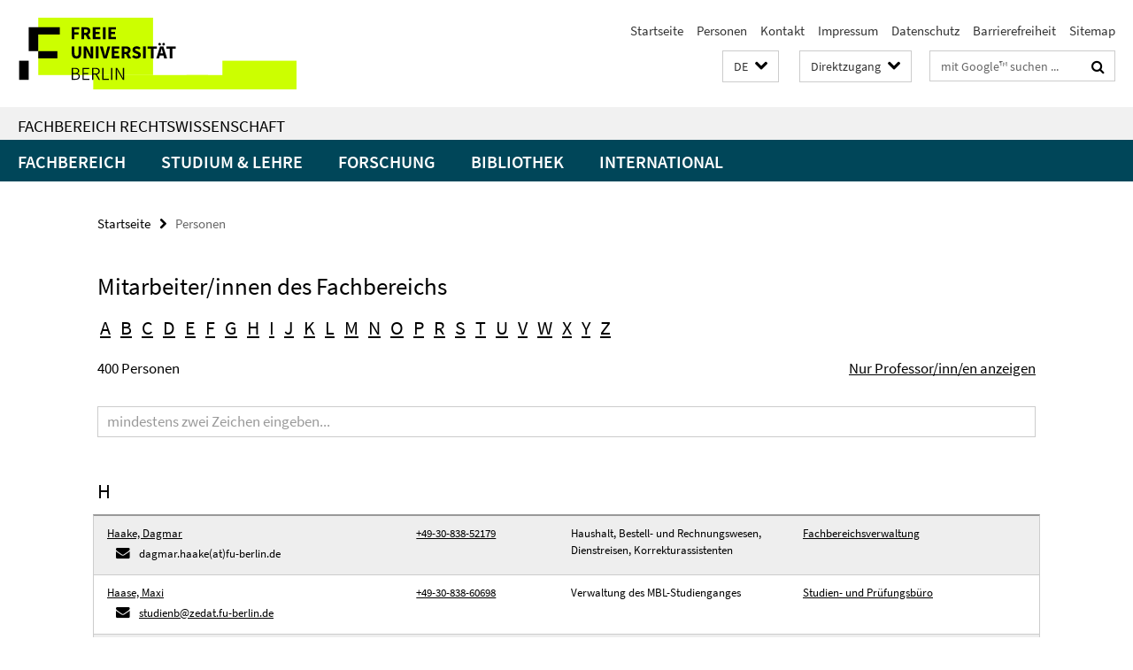

--- FILE ---
content_type: text/html; charset=utf-8
request_url: https://www.jura.fu-berlin.de/mitarbeiterliste/index.html?letter=h
body_size: 6895
content:
<!DOCTYPE html><!-- rendered 2026-02-02 04:55:47 (UTC) --><html class="ltr" lang="de"><head><title>Personen • Fachbereich Rechtswissenschaft</title><!-- BEGIN Fragment default/26011920/views/head_meta/13283174/1762870469?062610:1823 -->
<meta charset="utf-8" /><meta content="IE=edge" http-equiv="X-UA-Compatible" /><meta content="width=device-width, initial-scale=1.0" name="viewport" /><meta content="authenticity_token" name="csrf-param" />
<meta content="Lq3nLPW7ML/9kNLGJtKE1fpUTAc4IcRz+vCP+tkwIeA=" name="csrf-token" /><meta content="Personen" property="og:title" /><meta content="website" property="og:type" /><meta content="https://www.jura.fu-berlin.de/mitarbeiterliste/index.html" property="og:url" /><!-- BEGIN Fragment default/26011920/views/open_graph_image/12606457/1765445813?112704:20011 -->
<!-- END Fragment default/26011920/views/open_graph_image/12606457/1765445813?112704:20011 -->
<meta content="index,follow" name="robots" /><meta content="2012-05-23" name="dc.date" /><meta content="Personen" name="dc.name" /><meta content="DE-BE" name="geo.region" /><meta content="Berlin" name="geo.placename" /><meta content="52.448131;13.286102" name="geo.position" /><link href="https://www.jura.fu-berlin.de/mitarbeiterliste/index.html" rel="canonical" /><!-- BEGIN Fragment default/26011920/views/favicon/12606457/1765445813?014725:72019 -->
<link href="/assets/default2/favicon-12a6f1b0e53f527326498a6bfd4c3abd.ico" rel="shortcut icon" /><!-- END Fragment default/26011920/views/favicon/12606457/1765445813?014725:72019 -->
<!-- BEGIN Fragment default/26011920/head/rss/false/12606457/1765445813?065919:22003 -->
<link href="https://www.jura.fu-berlin.de/news/index.rss?format=rss" rel="alternate" title="" type="application/rss+xml" /><!-- END Fragment default/26011920/head/rss/false/12606457/1765445813?065919:22003 -->
<!-- END Fragment default/26011920/views/head_meta/13283174/1762870469?062610:1823 -->
<!-- BEGIN Fragment default/26011920/head/assets/12606457/1765445813/?213813:86400 -->
<link href="/assets/default2/jura_application-part-1-841e7928a8.css" media="all" rel="stylesheet" type="text/css" /><link href="/assets/default2/jura_application-part-2-6b5d3ef56e.css" media="all" rel="stylesheet" type="text/css" /><script src="/assets/default2/application-781670a880dd5cd1754f30fcf22929cb.js" type="text/javascript"></script><!--[if lt IE 9]><script src="/assets/default2/html5shiv-d11feba7bd03bd542f45c2943ca21fed.js" type="text/javascript"></script><script src="/assets/default2/respond.min-31225ade11a162d40577719d9a33d3ee.js" type="text/javascript"></script><![endif]--><meta content="Rails Connector for Infopark CMS Fiona by Infopark AG (www.infopark.de); Version 6.8.2.36.82613853" name="generator" /><!-- END Fragment default/26011920/head/assets/12606457/1765445813/?213813:86400 -->
</head><body class="site-jura layout-size-XL"><div class="debug page" data-current-path="/mitarbeiterliste/"><a class="sr-only" href="#content">Springe direkt zu Inhalt </a><div class="horizontal-bg-container-header nocontent"><div class="container container-header"><header><!-- BEGIN Fragment default/26011920/header-part-1/12606457/1765445813/?214117:86400 -->
<a accesskey="O" id="seitenanfang"></a><a accesskey="H" href="https://www.fu-berlin.de/" hreflang="" id="fu-logo-link" title="Zur Startseite der Freien Universität Berlin"><svg id="fu-logo" version="1.1" viewBox="0 0 775 187.5" x="0" y="0"><defs><g id="fu-logo-elements"><g><polygon points="75 25 156.3 25 156.3 43.8 100 43.8 100 87.5 75 87.5 75 25"></polygon><polygon points="100 87.5 150 87.5 150 106.3 100 106.3 100 87.5"></polygon><polygon points="50 112.5 75 112.5 75 162.5 50 162.5 50 112.5"></polygon></g><g><path d="M187.5,25h19.7v5.9h-12.7v7.2h10.8v5.9h-10.8v12.2h-7.1V25z"></path><path d="M237.7,56.3l-7.1-12.5c3.3-1.5,5.6-4.4,5.6-9c0-7.4-5.4-9.7-12.1-9.7h-11.3v31.3h7.1V45h3.9l6,11.2H237.7z M219.9,30.6 h3.6c3.7,0,5.7,1,5.7,4.1c0,3.1-2,4.7-5.7,4.7h-3.6V30.6z"></path><path d="M242.5,25h19.6v5.9h-12.5v6.3h10.7v5.9h-10.7v7.2h13v5.9h-20.1V25z"></path><path d="M269,25h7.1v31.3H269V25z"></path><path d="M283.2,25h19.6v5.9h-12.5v6.3h10.7v5.9h-10.7v7.2h13v5.9h-20.1V25z"></path></g><g><path d="M427.8,72.7c2,0,3.4-1.4,3.4-3.4c0-1.9-1.4-3.4-3.4-3.4c-2,0-3.4,1.4-3.4,3.4C424.4,71.3,425.8,72.7,427.8,72.7z"></path><path d="M417.2,72.7c2,0,3.4-1.4,3.4-3.4c0-1.9-1.4-3.4-3.4-3.4c-2,0-3.4,1.4-3.4,3.4C413.8,71.3,415.2,72.7,417.2,72.7z"></path><path d="M187.5,91.8V75h7.1v17.5c0,6.1,1.9,8.2,5.4,8.2c3.5,0,5.5-2.1,5.5-8.2V75h6.8v16.8c0,10.5-4.3,15.1-12.3,15.1 C191.9,106.9,187.5,102.3,187.5,91.8z"></path><path d="M218.8,75h7.2l8.2,15.5l3.1,6.9h0.2c-0.3-3.3-0.9-7.7-0.9-11.4V75h6.7v31.3h-7.2L228,90.7l-3.1-6.8h-0.2 c0.3,3.4,0.9,7.6,0.9,11.3v11.1h-6.7V75z"></path><path d="M250.4,75h7.1v31.3h-7.1V75z"></path><path d="M261,75h7.5l3.8,14.6c0.9,3.4,1.6,6.6,2.5,10h0.2c0.9-3.4,1.6-6.6,2.5-10l3.7-14.6h7.2l-9.4,31.3h-8.5L261,75z"></path><path d="M291.9,75h19.6V81h-12.5v6.3h10.7v5.9h-10.7v7.2h13v5.9h-20.1V75z"></path><path d="M342.8,106.3l-7.1-12.5c3.3-1.5,5.6-4.4,5.6-9c0-7.4-5.4-9.7-12.1-9.7H318v31.3h7.1V95.1h3.9l6,11.2H342.8z M325.1,80.7 h3.6c3.7,0,5.7,1,5.7,4.1c0,3.1-2,4.7-5.7,4.7h-3.6V80.7z"></path><path d="M344.9,102.4l4.1-4.8c2.2,1.9,5.1,3.3,7.7,3.3c2.9,0,4.4-1.2,4.4-3c0-2-1.8-2.6-4.5-3.7l-4.1-1.7c-3.2-1.3-6.3-4-6.3-8.5 c0-5.2,4.6-9.3,11.1-9.3c3.6,0,7.4,1.4,10.1,4.1l-3.6,4.5c-2.1-1.6-4-2.4-6.5-2.4c-2.4,0-4,1-4,2.8c0,1.9,2,2.6,4.8,3.7l4,1.6 c3.8,1.5,6.2,4.1,6.2,8.5c0,5.2-4.3,9.7-11.8,9.7C352.4,106.9,348.1,105.3,344.9,102.4z"></path><path d="M373.9,75h7.1v31.3h-7.1V75z"></path><path d="M394.4,81h-8.6V75H410V81h-8.6v25.3h-7.1V81z"></path><path d="M429.2,106.3h7.5L426.9,75h-8.5l-9.8,31.3h7.2l1.9-7.4h9.5L429.2,106.3z M419.2,93.4l0.8-2.9c0.9-3.1,1.7-6.8,2.5-10.1 h0.2c0.8,3.3,1.7,7,2.5,10.1l0.7,2.9H419.2z"></path><path d="M443.6,81h-8.6V75h24.3V81h-8.6v25.3h-7.1V81z"></path></g><g><path d="M187.5,131.2h8.9c6.3,0,10.6,2.2,10.6,7.6c0,3.2-1.7,5.8-4.7,6.8v0.2c3.9,0.7,6.5,3.2,6.5,7.5c0,6.1-4.7,9.1-11.7,9.1 h-9.6V131.2z M195.7,144.7c5.8,0,8.1-2.1,8.1-5.5c0-3.9-2.7-5.4-7.9-5.4h-5.1v10.9H195.7z M196.5,159.9c5.7,0,9.1-2.1,9.1-6.6 c0-4.1-3.3-6-9.1-6h-5.8v12.6H196.5z"></path><path d="M215.5,131.2h17.6v2.8h-14.4v10.6h12.1v2.8h-12.1v12.3h14.9v2.8h-18.1V131.2z"></path><path d="M261.5,162.5l-8.2-14c4.5-0.9,7.4-3.8,7.4-8.7c0-6.3-4.4-8.6-10.7-8.6h-9.4v31.3h3.3v-13.7h6l7.9,13.7H261.5z M243.8,133.9h5.6c5.1,0,8,1.6,8,5.9c0,4.3-2.8,6.3-8,6.3h-5.6V133.9z"></path><path d="M267.4,131.2h3.3v28.5h13.9v2.8h-17.2V131.2z"></path><path d="M290.3,131.2h3.3v31.3h-3.3V131.2z"></path><path d="M302.6,131.2h3.4l12,20.6l3.4,6.4h0.2c-0.2-3.1-0.4-6.4-0.4-9.6v-17.4h3.1v31.3H321l-12-20.6l-3.4-6.4h-0.2 c0.2,3.1,0.4,6.2,0.4,9.4v17.6h-3.1V131.2z"></path></g></g></defs><g id="fu-logo-rects"></g><use x="0" xlink:href="#fu-logo-elements" y="0"></use></svg></a><script>"use strict";var svgFLogoObj = document.getElementById("fu-logo");var rectsContainer = svgFLogoObj.getElementById("fu-logo-rects");var svgns = "http://www.w3.org/2000/svg";var xlinkns = "http://www.w3.org/1999/xlink";function createRect(xPos, yPos) {  var rectWidth = ["300", "200", "150"];  var rectHeight = ["75", "100", "150"];  var rectXOffset = ["0", "100", "50"];  var rectYOffset = ["0", "75", "150"];  var x = rectXOffset[getRandomIntInclusive(0, 2)];  var y = rectYOffset[getRandomIntInclusive(0, 2)];  if (xPos == "1") {    x = x;  }  if (xPos == "2") {    x = +x + 193.75;  }  if (xPos == "3") {    x = +x + 387.5;  }  if (xPos == "4") {    x = +x + 581.25;  }  if (yPos == "1") {    y = y;  }  if (yPos == "2") {    y = +y + 112.5;  }  var cssClasses = "rectangle";  var rectColor = "#CCFF00";  var style = "fill: ".concat(rectColor, ";");  var rect = document.createElementNS(svgns, "rect");  rect.setAttribute("x", x);  rect.setAttribute("y", y);  rect.setAttribute("width", rectWidth[getRandomIntInclusive(0, 2)]);  rect.setAttribute("height", rectHeight[getRandomIntInclusive(0, 2)]);  rect.setAttribute("class", cssClasses);  rect.setAttribute("style", style);  rectsContainer.appendChild(rect);}function getRandomIntInclusive(min, max) {  min = Math.ceil(min);  max = Math.floor(max);  return Math.floor(Math.random() * (max - min + 1)) + min;}function makeGrid() {  for (var i = 1; i < 17; i = i + 1) {    if (i == "1") {      createRect("1", "1");    }    if (i == "2") {      createRect("2", "1");    }    if (i == "3") {      createRect("3", "1");    }    if (i == "5") {      createRect("1", "2");    }    if (i == "6") {      createRect("2", "2");    }    if (i == "7") {      createRect("3", "2");    }    if (i == "8") {      createRect("4", "2");    }  }}makeGrid();</script><a accesskey="H" href="https://www.fu-berlin.de/" hreflang="" id="fu-label-link" title="Zur Startseite der Freien Universität Berlin"><div id="fu-label-wrapper"><svg id="fu-label" version="1.1" viewBox="0 0 50 50" x="0" y="0"><defs><g id="fu-label-elements"><rect height="50" id="fu-label-bg" width="50"></rect><g><polygon points="19.17 10.75 36.01 10.75 36.01 14.65 24.35 14.65 24.35 23.71 19.17 23.71 19.17 10.75"></polygon><polygon points="24.35 23.71 34.71 23.71 34.71 27.6 24.35 27.6 24.35 23.71"></polygon><polygon points="13.99 28.88 19.17 28.88 19.17 39.25 13.99 39.25 13.99 28.88"></polygon></g></g></defs><use x="0" xlink:href="#fu-label-elements" y="0"></use></svg></div><div id="fu-label-text">Freie Universität Berlin</div></a><h1 class="hide">Fachbereich Rechtswissenschaft</h1><hr class="hide" /><h2 class="sr-only">Service-Navigation</h2><ul class="top-nav no-print"><li><a href="/index.html" rel="index" title="Zur Startseite von: Fachbereich Rechtswissenschaft">Startseite</a></li><li><a href="/mitarbeiterliste/index.html" title="Mitarbeiter/innen des Fachbereichs">Personen</a></li><li><a href="/kontakt/index.html" title="">Kontakt</a></li><li><a href="/impressum/index.html" title="Impressum gem. § 5 Telemediengesetz (TMG)">Impressum</a></li><li><a href="https://www.fu-berlin.de/$REDIRECTS/datenschutz.html" title="">Datenschutz</a></li><li><a href="https://www.fu-berlin.de/$REDIRECTS/barrierefreiheit.html" title="">Barrierefreiheit</a></li><li><a href="/sitemap/index.html" title="">Sitemap</a></li></ul><!-- END Fragment default/26011920/header-part-1/12606457/1765445813/?214117:86400 -->
<a class="services-menu-icon no-print"><div class="icon-close icon-cds icon-cds-wrong" style="display: none;"></div><div class="icon-menu"><div class="dot"></div><div class="dot"></div><div class="dot"></div></div></a><div class="services-search-icon no-print"><div class="icon-close icon-cds icon-cds-wrong" style="display: none;"></div><div class="icon-search fa fa-search"></div></div><div class="services no-print"><!-- BEGIN Fragment default/26011920/header/languages/12606457/1765445813/?065328:4027 -->
<div class="services-language dropdown"><div aria-haspopup="listbox" aria-label="Sprache auswählen" class="services-dropdown-button btn btn-default" id="lang" role="button"><span aria-label="Deutsch">DE</span><div class="services-dropdown-button-icon"><div class="fa fa-chevron-down services-dropdown-button-icon-open"></div><div class="fa fa-chevron-up services-dropdown-button-icon-close"></div></div></div><ul class="dropdown-menu dropdown-menu-right" role="listbox" tabindex="-1"><li aria-disabled="true" aria-selected="true" class="disabled" role="option"><a href="#" lang="de" title="Diese Seite ist die Deutschsprachige Version">DE: Deutsch</a></li><li role="option"><a class="fub-language-version" data-locale="en" href="#" hreflang="en" lang="en" title="English version">EN: English</a></li></ul></div><!-- END Fragment default/26011920/header/languages/12606457/1765445813/?065328:4027 -->
<!-- BEGIN Fragment default/26011920/header-part-2/12606457/1765445813/?214117:86400 -->
<div class="services-quick-access dropdown"><div class="services-dropdown-button btn btn-default" id="quick-access">Direktzugang<div class="services-dropdown-button-icon"><div class="fa fa-chevron-down services-dropdown-button-icon-open"></div><div class="fa fa-chevron-up services-dropdown-button-icon-close"></div></div></div><div class="dropdown-menu dropdown-menu-right direct-access-wrapper cms-box-ajax-content" data-ajax-url="/schnellzugriff/index.html?comp=direct_access&amp;irq=1"><div class="spinner direct-access-panel" style="display: none; width: 16px; padding: 20px;"><img alt="spinner" src="/assets/default2/spinner-39a0a2170912fd2acf310826322141db.gif" /></div></div></div><div class="services-search"><form action="/_search/index.html" class="fub-google-search-form" id="search-form" method="get" role="search"><input name="ie" type="hidden" value="UTF-8" /><label class="search-label" for="search-input">Suchbegriffe</label><input autocomplete="off" class="search-input" id="search-input" name="q" placeholder="mit Google™ suchen ..." title="Suchbegriff bitte hier eingeben" type="text" /><button class="search-button" id="search_button" title="mit Google™ suchen ..." type="submit"><i class="fa fa-search"></i></button></form><div class="search-privacy-link"><a href="http://www.fu-berlin.de/redaktion/impressum/datenschutzhinweise#faq_06_externe_suche" title="Hinweise zur Datenübertragung bei der Google™ Suche">Hinweise zur Datenübertragung bei der Google™ Suche</a></div></div><!-- END Fragment default/26011920/header-part-2/12606457/1765445813/?214117:86400 -->
</div></header></div></div><div class="horizontal-bg-container-identity nocontent"><div class="container container-identity"><div class="identity closed"><h2 class="identity-text-main"><a href="/index.html" title="Zur Startseite von:  Fachbereich Rechtswissenschaft">Fachbereich Rechtswissenschaft</a></h2></div></div></div><!-- BEGIN Fragment default/26011920/navbar-wrapper-ajax/0/12606457/1765445813/?061103:3600 -->
<div class="navbar-wrapper cms-box-ajax-content" data-ajax-url="/index.html?comp=navbar&amp;irq=1&amp;pm=0"><nav class="main-nav-container no-print" style=""><div class="container main-nav-container-inner"><div class="main-nav-scroll-buttons" style="display:none"><div id="main-nav-btn-scroll-left" role="button"><div class="fa fa-angle-left"></div></div><div id="main-nav-btn-scroll-right" role="button"><div class="fa fa-angle-right"></div></div></div><div class="main-nav-toggle"><span class="main-nav-toggle-text">Menü</span><span class="main-nav-toggle-icon"><span class="line"></span><span class="line"></span><span class="line"></span></span></div><ul class="main-nav level-1" id="fub-main-nav"><li class="main-nav-item level-1 has-children" data-index="0" data-menu-item-path="#" data-menu-shortened="0"><a class="main-nav-item-link level-1" href="#" title="loading...">Fachbereich</a><div class="icon-has-children"><div class="fa fa-angle-right"></div><div class="fa fa-angle-down"></div><div class="fa fa-angle-up"></div></div><div class="container main-nav-parent level-2" style="display:none"><p style="margin: 20px;">loading... </p></div></li><li class="main-nav-item level-1 has-children" data-index="1" data-menu-item-path="#" data-menu-shortened="0"><a class="main-nav-item-link level-1" href="#" title="loading...">Studium &amp; Lehre</a><div class="icon-has-children"><div class="fa fa-angle-right"></div><div class="fa fa-angle-down"></div><div class="fa fa-angle-up"></div></div><div class="container main-nav-parent level-2" style="display:none"><p style="margin: 20px;">loading... </p></div></li><li class="main-nav-item level-1 has-children" data-index="2" data-menu-item-path="#" data-menu-shortened="0"><a class="main-nav-item-link level-1" href="#" title="loading...">Forschung</a><div class="icon-has-children"><div class="fa fa-angle-right"></div><div class="fa fa-angle-down"></div><div class="fa fa-angle-up"></div></div><div class="container main-nav-parent level-2" style="display:none"><p style="margin: 20px;">loading... </p></div></li><li class="main-nav-item level-1 has-children" data-index="3" data-menu-item-path="#" data-menu-shortened="0"><a class="main-nav-item-link level-1" href="#" title="loading...">Bibliothek</a><div class="icon-has-children"><div class="fa fa-angle-right"></div><div class="fa fa-angle-down"></div><div class="fa fa-angle-up"></div></div><div class="container main-nav-parent level-2" style="display:none"><p style="margin: 20px;">loading... </p></div></li><li class="main-nav-item level-1 has-children" data-index="4" data-menu-item-path="#" data-menu-shortened="0"><a class="main-nav-item-link level-1" href="#" title="loading...">International</a><div class="icon-has-children"><div class="fa fa-angle-right"></div><div class="fa fa-angle-down"></div><div class="fa fa-angle-up"></div></div><div class="container main-nav-parent level-2" style="display:none"><p style="margin: 20px;">loading... </p></div></li></ul></div><div class="main-nav-flyout-global"><div class="container"></div><button id="main-nav-btn-flyout-close" type="button"><div id="main-nav-btn-flyout-close-container"><i class="fa fa-angle-up"></i></div></button></div></nav></div><script type="text/javascript">$(document).ready(function () { Luise.Navigation.init(); });</script><!-- END Fragment default/26011920/navbar-wrapper-ajax/0/12606457/1765445813/?061103:3600 -->
<div class="content-wrapper main horizontal-bg-container-main"><div class="container breadcrumbs-container nocontent"><div class="row"><div class="col-xs-12"><div class="box breadcrumbs no-print"><p class="hide">Pfadnavigation</p><ul class="fu-breadcrumb"><li><a href="/index.html">Startseite</a><i class="fa fa-chevron-right"></i></li><li class="active">Personen</li></ul></div></div></div></div><div class="container"><div class="row"><main class="col-m-12"><!--skiplink anchor: content--><div class="fub-content fub-fu_mitarb_liste_ordner"><a id="content"></a><div class="box box-staff-list"><h1>Mitarbeiter/innen des Fachbereichs</h1><!-- BEGIN Fragment default/26011920/content_media/13283174/1762870469/13283174/1762870469/?060547:601 -->
<!-- END Fragment default/26011920/content_media/13283174/1762870469/13283174/1762870469/?060547:601 -->
<div class="hide" data-get-param-show="all" id="fub-params"></div><!-- BEGIN Fragment default/26011920/staff_list/5/header/all/13283174/1762870469/?075546:7200 -->
<div class="box-staff-list-abc-nav" style="clear:both"><a data-ajax-url="/mitarbeiterliste/index.html?irq=1&amp;letter=a" href="/mitarbeiterliste/index.html?letter=a" onclick="Luise.AjaxLoader.loadContent(event, this, &#39;#cms-search-results&#39;); $(&#39;#ma_search_filter&#39;).attr(&#39;value&#39;, &#39;&#39;);" role="button">A</a><a data-ajax-url="/mitarbeiterliste/index.html?irq=1&amp;letter=b" href="/mitarbeiterliste/index.html?letter=b" onclick="Luise.AjaxLoader.loadContent(event, this, &#39;#cms-search-results&#39;); $(&#39;#ma_search_filter&#39;).attr(&#39;value&#39;, &#39;&#39;);" role="button">B</a><a data-ajax-url="/mitarbeiterliste/index.html?irq=1&amp;letter=c" href="/mitarbeiterliste/index.html?letter=c" onclick="Luise.AjaxLoader.loadContent(event, this, &#39;#cms-search-results&#39;); $(&#39;#ma_search_filter&#39;).attr(&#39;value&#39;, &#39;&#39;);" role="button">C</a><a data-ajax-url="/mitarbeiterliste/index.html?irq=1&amp;letter=d" href="/mitarbeiterliste/index.html?letter=d" onclick="Luise.AjaxLoader.loadContent(event, this, &#39;#cms-search-results&#39;); $(&#39;#ma_search_filter&#39;).attr(&#39;value&#39;, &#39;&#39;);" role="button">D</a><a data-ajax-url="/mitarbeiterliste/index.html?irq=1&amp;letter=e" href="/mitarbeiterliste/index.html?letter=e" onclick="Luise.AjaxLoader.loadContent(event, this, &#39;#cms-search-results&#39;); $(&#39;#ma_search_filter&#39;).attr(&#39;value&#39;, &#39;&#39;);" role="button">E</a><a data-ajax-url="/mitarbeiterliste/index.html?irq=1&amp;letter=f" href="/mitarbeiterliste/index.html?letter=f" onclick="Luise.AjaxLoader.loadContent(event, this, &#39;#cms-search-results&#39;); $(&#39;#ma_search_filter&#39;).attr(&#39;value&#39;, &#39;&#39;);" role="button">F</a><a data-ajax-url="/mitarbeiterliste/index.html?irq=1&amp;letter=g" href="/mitarbeiterliste/index.html?letter=g" onclick="Luise.AjaxLoader.loadContent(event, this, &#39;#cms-search-results&#39;); $(&#39;#ma_search_filter&#39;).attr(&#39;value&#39;, &#39;&#39;);" role="button">G</a><a data-ajax-url="/mitarbeiterliste/index.html?irq=1&amp;letter=h" href="/mitarbeiterliste/index.html?letter=h" onclick="Luise.AjaxLoader.loadContent(event, this, &#39;#cms-search-results&#39;); $(&#39;#ma_search_filter&#39;).attr(&#39;value&#39;, &#39;&#39;);" role="button">H</a><a data-ajax-url="/mitarbeiterliste/index.html?irq=1&amp;letter=i" href="/mitarbeiterliste/index.html?letter=i" onclick="Luise.AjaxLoader.loadContent(event, this, &#39;#cms-search-results&#39;); $(&#39;#ma_search_filter&#39;).attr(&#39;value&#39;, &#39;&#39;);" role="button">I</a><a data-ajax-url="/mitarbeiterliste/index.html?irq=1&amp;letter=j" href="/mitarbeiterliste/index.html?letter=j" onclick="Luise.AjaxLoader.loadContent(event, this, &#39;#cms-search-results&#39;); $(&#39;#ma_search_filter&#39;).attr(&#39;value&#39;, &#39;&#39;);" role="button">J</a><a data-ajax-url="/mitarbeiterliste/index.html?irq=1&amp;letter=k" href="/mitarbeiterliste/index.html?letter=k" onclick="Luise.AjaxLoader.loadContent(event, this, &#39;#cms-search-results&#39;); $(&#39;#ma_search_filter&#39;).attr(&#39;value&#39;, &#39;&#39;);" role="button">K</a><a data-ajax-url="/mitarbeiterliste/index.html?irq=1&amp;letter=l" href="/mitarbeiterliste/index.html?letter=l" onclick="Luise.AjaxLoader.loadContent(event, this, &#39;#cms-search-results&#39;); $(&#39;#ma_search_filter&#39;).attr(&#39;value&#39;, &#39;&#39;);" role="button">L</a><a data-ajax-url="/mitarbeiterliste/index.html?irq=1&amp;letter=m" href="/mitarbeiterliste/index.html?letter=m" onclick="Luise.AjaxLoader.loadContent(event, this, &#39;#cms-search-results&#39;); $(&#39;#ma_search_filter&#39;).attr(&#39;value&#39;, &#39;&#39;);" role="button">M</a><a data-ajax-url="/mitarbeiterliste/index.html?irq=1&amp;letter=n" href="/mitarbeiterliste/index.html?letter=n" onclick="Luise.AjaxLoader.loadContent(event, this, &#39;#cms-search-results&#39;); $(&#39;#ma_search_filter&#39;).attr(&#39;value&#39;, &#39;&#39;);" role="button">N</a><a data-ajax-url="/mitarbeiterliste/index.html?irq=1&amp;letter=o" href="/mitarbeiterliste/index.html?letter=o" onclick="Luise.AjaxLoader.loadContent(event, this, &#39;#cms-search-results&#39;); $(&#39;#ma_search_filter&#39;).attr(&#39;value&#39;, &#39;&#39;);" role="button">O</a><a data-ajax-url="/mitarbeiterliste/index.html?irq=1&amp;letter=p" href="/mitarbeiterliste/index.html?letter=p" onclick="Luise.AjaxLoader.loadContent(event, this, &#39;#cms-search-results&#39;); $(&#39;#ma_search_filter&#39;).attr(&#39;value&#39;, &#39;&#39;);" role="button">P</a><a data-ajax-url="/mitarbeiterliste/index.html?irq=1&amp;letter=r" href="/mitarbeiterliste/index.html?letter=r" onclick="Luise.AjaxLoader.loadContent(event, this, &#39;#cms-search-results&#39;); $(&#39;#ma_search_filter&#39;).attr(&#39;value&#39;, &#39;&#39;);" role="button">R</a><a data-ajax-url="/mitarbeiterliste/index.html?irq=1&amp;letter=s" href="/mitarbeiterliste/index.html?letter=s" onclick="Luise.AjaxLoader.loadContent(event, this, &#39;#cms-search-results&#39;); $(&#39;#ma_search_filter&#39;).attr(&#39;value&#39;, &#39;&#39;);" role="button">S</a><a data-ajax-url="/mitarbeiterliste/index.html?irq=1&amp;letter=t" href="/mitarbeiterliste/index.html?letter=t" onclick="Luise.AjaxLoader.loadContent(event, this, &#39;#cms-search-results&#39;); $(&#39;#ma_search_filter&#39;).attr(&#39;value&#39;, &#39;&#39;);" role="button">T</a><a data-ajax-url="/mitarbeiterliste/index.html?irq=1&amp;letter=u" href="/mitarbeiterliste/index.html?letter=u" onclick="Luise.AjaxLoader.loadContent(event, this, &#39;#cms-search-results&#39;); $(&#39;#ma_search_filter&#39;).attr(&#39;value&#39;, &#39;&#39;);" role="button">U</a><a data-ajax-url="/mitarbeiterliste/index.html?irq=1&amp;letter=v" href="/mitarbeiterliste/index.html?letter=v" onclick="Luise.AjaxLoader.loadContent(event, this, &#39;#cms-search-results&#39;); $(&#39;#ma_search_filter&#39;).attr(&#39;value&#39;, &#39;&#39;);" role="button">V</a><a data-ajax-url="/mitarbeiterliste/index.html?irq=1&amp;letter=w" href="/mitarbeiterliste/index.html?letter=w" onclick="Luise.AjaxLoader.loadContent(event, this, &#39;#cms-search-results&#39;); $(&#39;#ma_search_filter&#39;).attr(&#39;value&#39;, &#39;&#39;);" role="button">W</a><a data-ajax-url="/mitarbeiterliste/index.html?irq=1&amp;letter=x" href="/mitarbeiterliste/index.html?letter=x" onclick="Luise.AjaxLoader.loadContent(event, this, &#39;#cms-search-results&#39;); $(&#39;#ma_search_filter&#39;).attr(&#39;value&#39;, &#39;&#39;);" role="button">X</a><a data-ajax-url="/mitarbeiterliste/index.html?irq=1&amp;letter=y" href="/mitarbeiterliste/index.html?letter=y" onclick="Luise.AjaxLoader.loadContent(event, this, &#39;#cms-search-results&#39;); $(&#39;#ma_search_filter&#39;).attr(&#39;value&#39;, &#39;&#39;);" role="button">Y</a><a data-ajax-url="/mitarbeiterliste/index.html?irq=1&amp;letter=z" href="/mitarbeiterliste/index.html?letter=z" onclick="Luise.AjaxLoader.loadContent(event, this, &#39;#cms-search-results&#39;); $(&#39;#ma_search_filter&#39;).attr(&#39;value&#39;, &#39;&#39;);" role="button">Z</a></div><div class="box-staff-list-abc-nav-results"><a class="box-staff-list-abc-nav-results-switch" href="/mitarbeiterliste/index.html?show=profs">Nur Professor/inn/en anzeigen</a><div class="staff-abclist-results-hits">400 Personen</div></div><form id="ma_filter_form" onsubmit="return false;" role="search"><label class="search-label" for="ma_search_filter">Suchbegriff</label><input class="box-staff-list-table-alphabetical-search" id="ma_search_filter" placeholder="mindestens zwei Zeichen eingeben..." size="40" type="text" value="" /></form><!-- END Fragment default/26011920/staff_list/5/header/all/13283174/1762870469/?075546:7200 -->
<div class="cms-box-ajax-content" data-ajax-url="/mitarbeiterliste/index.html?irq=1&amp;letter=h&amp;q=&amp;show=all"><div class="spinner abclist" style="display: none; width: 16px; padding: 20px;"><img alt="spinner" src="/assets/default2/spinner-39a0a2170912fd2acf310826322141db.gif" /></div></div><div class="box-staff-list-content"></div></div><noscript><div class="warning_box"><em class="mark-4">Für eine optimale Darstellung dieser Seite aktivieren Sie bitte JavaScript.</em></div></noscript></div></main></div></div></div><!-- BEGIN Fragment default/26011920/footer/banners/12606457/1765445813/?063747:3600 -->
<!-- END Fragment default/26011920/footer/banners/12606457/1765445813/?063747:3600 -->
<div class="horizontal-bg-container-footer no-print nocontent"><footer><div class="container container-footer"><div class="row"><!-- BEGIN Fragment default/26011920/footer/col-1/12606457/1765445813/?061103:3600 -->
<div class="col-m-6 col-l-3"><div class="box"><h3 class="footer-section-headline">Links</h3><ul class="footer-section-list fa-ul"><li><a href="http://www.fu-berlin.de/vv/fb" target="_blank"><i class="fa fa-li fa-chevron-right"></i>Vorlesungsverzeichnis</a></li><li><a href="https://lms.fu-berlin.de/" target="_blank"><i class="fa fa-li fa-chevron-right"></i>Lernplattform Blackboard</a></li><li><a href="https://www.ecampus.fu-berlin.de" target="_blank"><i class="fa fa-li fa-chevron-right"></i>Campus Management</a></li><li><a href="http://www.berlin.de/sen/justiz/juristenausbildung/" target="_blank"><i class="fa fa-li fa-chevron-right"></i>GJPA</a></li><li><a href="http://www.primo.fu-berlin.de" target="_blank"><i class="fa fa-li fa-chevron-right"></i>Bibliotheksportal Primo</a></li><li><a href="/fachbereich/stellenanzeiger/index.html" target="_self"><i class="fa fa-li fa-chevron-right"></i>Stellenanzeiger</a></li></ul></div></div><!-- END Fragment default/26011920/footer/col-1/12606457/1765445813/?061103:3600 -->
<!-- BEGIN Fragment default/26011920/footer/col-2/12606457/1765445813/?061103:3600 -->
<div class="col-m-6 col-l-3"><div class="box"><h3 class="footer-section-headline">Service-Navigation</h3><ul class="footer-section-list fa-ul"><li><a href="/index.html" rel="index" title="Zur Startseite von: Fachbereich Rechtswissenschaft"><i class="fa fa-li fa-chevron-right"></i>Startseite</a></li><li><a href="/mitarbeiterliste/index.html" title="Mitarbeiter/innen des Fachbereichs"><i class="fa fa-li fa-chevron-right"></i>Personen</a></li><li><a href="/kontakt/index.html" title=""><i class="fa fa-li fa-chevron-right"></i>Kontakt</a></li><li><a href="/impressum/index.html" title="Impressum gem. § 5 Telemediengesetz (TMG)"><i class="fa fa-li fa-chevron-right"></i>Impressum</a></li><li><a href="https://www.fu-berlin.de/$REDIRECTS/datenschutz.html" title=""><i class="fa fa-li fa-chevron-right"></i>Datenschutz</a></li><li><a href="https://www.fu-berlin.de/$REDIRECTS/barrierefreiheit.html" title=""><i class="fa fa-li fa-chevron-right"></i>Barrierefreiheit</a></li><li><a href="/sitemap/index.html" title=""><i class="fa fa-li fa-chevron-right"></i>Sitemap</a></li></ul></div></div><!-- END Fragment default/26011920/footer/col-2/12606457/1765445813/?061103:3600 -->
<div class="clearfix visible-m"></div><div class="col-m-6 col-l-3"><div class="box"><h3 class="footer-section-headline">Diese Seite</h3><ul class="footer-section-list fa-ul"><li><a href="#" onclick="javascript:self.print();return false;" rel="alternate" role="button" title="Diese Seite drucken"><i class="fa fa-li fa-chevron-right"></i>Drucken</a></li><!-- BEGIN Fragment default/26011920/footer/col-4.rss/12606457/1765445813/?061103:3600 -->
<li><a href="https://www.jura.fu-berlin.de/news/index.rss?format=rss" target="_blank" title="RSS-Feed abonnieren"><i class="fa fa-li fa-chevron-right"></i>RSS-Feed abonnieren</a></li><!-- END Fragment default/26011920/footer/col-4.rss/12606457/1765445813/?061103:3600 -->
<li><a href="/kontakt/index.html"><i class="fa fa-li fa-chevron-right"></i>Feedback</a></li><!-- BEGIN Fragment default/26011920/footer/col-4.languages/12606457/1765445813/?061103:3600 -->
<li><a class="fub-language-version" data-locale="de" href="/index.html?irq=0&amp;next=en" hreflang="en" lang="en" title="English version"><i class="fa fa-li fa-chevron-right"></i>English</a></li><!-- END Fragment default/26011920/footer/col-4.languages/12606457/1765445813/?061103:3600 -->
</ul></div></div></div></div><div class="container container-seal"><div class="row"><div class="col-xs-12"><img alt="Siegel der Freien Universität Berlin" id="fu-seal" src="/assets/default2/fu-siegel-web-schwarz-684a4d11be3c3400d8906a344a77c9a4.png" /><div id="fu-seal-description">Das wissenschaftliche Ethos der Freien Universität Berlin wird seit ihrer Gründung im Dezember 1948 von drei Werten bestimmt: Wahrheit, Gerechtigkeit und Freiheit.</div></div></div></div></footer></div><script src="/assets/default2/henry-55a2f6b1df7f8729fca2d550689240e9.js" type="text/javascript"></script></div></body></html>

--- FILE ---
content_type: text/html; charset=utf-8
request_url: https://www.jura.fu-berlin.de/schnellzugriff/index.html?comp=direct_access&irq=1
body_size: 1732
content:
<!-- BEGIN Fragment default/26011920/direct-access-panel/13981722/1674052766/?213947:86400 -->
<div class="row"><div class="col-m-6 col-l-3"><div class="services-quick-access-caption">Fachbereich</div><a href="https://www.jura.fu-berlin.de/fachbereich/gremien-beauftragte/dekanat/index.html" title="Dekanat">Dekanat</a><a href="https://www.jura.fu-berlin.de/fachbereich/organisation-service/fbverwaltung/index.html" title="Fachbereichsverwaltung">Fachbereichsverwaltung</a><a href="https://www.jura.fu-berlin.de/fachbereich/organisation-service/medienservice/index.html" title="Medienservice">Medienservice</a><a href="https://www.jura.fu-berlin.de/fachbereich/organisation-service/sit/index.html" title="IT-Service">IT-Service</a><a href="https://www.jura.fu-berlin.de/fachbereich/gremien-beauftragte/index.html" title="Gremien / Kommissionen / Beauftragte">Gremien / Kommissionen / Beauftragte</a><a href="https://www.jura.fu-berlin.de/fachbereich/foerdervereine_alumni/index.html" title="Fördervereine / Alumni">Fördervereine / Alumni</a><a href="https://www.jura.fu-berlin.de/fachbereich/stellenanzeiger/index.html" title="Stellenanzeiger">Stellenanzeiger</a><a href="https://www.jura.fu-berlin.de/bibliothek/Allgemeine_Informationen/Defibrillator/index.html" title="Erste Hilfe - Defibrillator (AED)">Erste Hilfe - Defibrillator (AED)</a><a href="https://www.jura.fu-berlin.de/bibliothek/Allgemeine_Informationen/Schliessfaecher/index.html" title="Garderobenschließfächer">Garderobenschließfächer</a><a href="https://www.jura.fu-berlin.de/bibliothek/Lesesaele_Ausleihe/Familienraum/index.html" target="_blank" title="Wickelmöglichkeit - Studieren mit Kind">Wickelmöglichkeit - Studieren mit Kind</a></div><div class="col-m-6 col-l-3"><div class="services-quick-access-caption">Studium und Lehre</div><a href="https://www.jura.fu-berlin.de/studium/lehrplan/aktueller_lehrplan/index.html" title="Lehrplan">Lehrplan</a><a href="https://www.jura.fu-berlin.de/studium/unirep/index.html" title="Uni-Rep">Uni-Rep</a><a href="https://www.jura.fu-berlin.de/studium/tutorienprogramm/index.html" title="Tutorienprogramm">Tutorienprogramm</a><a href="https://lms.fu-berlin.de/" target="_blank" title="Blackboard">Blackboard</a><a href="http://www.ecampus.fu-berlin.de" target="_blank" title="Campus Management (ECampus)">Campus Management (ECampus)</a><a href="http://www.berlin.de/sen/justiz/ausbildung/gjpa/" target="_blank" title="GJPA">GJPA</a><a href="https://www.jura.fu-berlin.de/studium/mentoring/index.html" title="Mentoring-Programm">Mentoring-Programm</a><a href="https://www.jura.fu-berlin.de/studium/lehrplan/aktueller_lehrplan/index.html" title="Belegungsplan Hörsäle Seminarräume">Belegungsplan Hörsäle Seminarräume</a><a href="http://www.fu-berlin.de/studium/studienorganisation/termine/index.html" target="_blank" title="Akademischer Kalender">Akademischer Kalender</a></div><div class="clearfix visible-m"></div><div class="col-m-6 col-l-3"><div class="services-quick-access-caption">Forschung / International</div><a href="https://www.jura.fu-berlin.de/forschung/projekte_institutionen/index.html" title="Kooperationen">Kooperationen</a><a href="https://www.jura.fu-berlin.de/forschung/promotion_habilitation/index.html" title="Promotion">Promotion</a><a href="https://www.jura.fu-berlin.de/forschung/promotion_habilitation/index.html" title="Habilitation">Habilitation</a><a href="https://www.jura.fu-berlin.de/fachbereich/organisation-service/studienbuero/mitarbeiter/baerenfeldt_alexandra/index.html" title="Internationales Büro">Internationales Büro</a><a href="http://www.jura.fu-berlin.de/international/studierendenaustausch/outgoings/partnerunis/index.html" title="Partneruniversitäten">Partneruniversitäten</a><a href="https://www.jura.fu-berlin.de/studium/masterstudiengaenge/mbl-fu/index.html" title="MBL -  Master of Business, Competition and Regulatory Law">MBL -  Master of Business, Competition and Regulatory Law</a><a href="http://www.jura.fu-berlin.de/international/studierendenaustausch/outgoings/zeitpunkt/index.html" title="Studienverlauf mit Auslandsstudium">Studienverlauf mit Auslandsstudium</a><a href="https://www.jura.fu-berlin.de/international/studierendenaustausch/outgoings/anerkennung/index.html" title="Anerkennung im Ausland erbrachter Studienleistungen">Anerkennung im Ausland erbrachter Studienleistungen</a><a href="http://www.jura.fu-berlin.de/international/studierendenaustausch/incomings/kalender/index.html" title="Akademischer Kalender für internationale Studierende">Akademischer Kalender für internationale Studierende</a><a href="http://www.jura.fu-berlin.de/international/studierendenaustausch/incomings/kurse/index.html" title="Kurse für ausländische Studierende">Kurse für ausländische Studierende</a></div><div class="col-m-6 col-l-3"><div class="services-quick-access-caption">Bibliothek</div><a href="https://www.jura.fu-berlin.de/bibliothek/Allgemeine_Informationen/Oeffnungszeiten/index.html" title="Öffnungszeiten und Schließzeiten">Öffnungszeiten und Schließzeiten</a><a href="https://www.jura.fu-berlin.de/bibliothek/Allgemeine_Informationen/Anfahrt1/index.html" title="Anfahrt">Anfahrt</a><a href="https://www.jura.fu-berlin.de/bibliothek/Allgemeine_Informationen/index.html" title="Kontakt / Hinweise zur Barrierefreiheit">Kontakt / Hinweise zur Barrierefreiheit</a><a href="https://www.jura.fu-berlin.de/bibliothek/Lesesaele_Ausleihe/Literaturstandorte/index.html" title="Übersichtspläne und Literaturstandorte">Übersichtspläne und Literaturstandorte</a><a href="https://www.jura.fu-berlin.de/en/bibliothek/Lesesaele_Ausleihe/Ausleihe/Praesenzbibliothek.html" title="Präsenznutzung in den Lesesälen">Präsenznutzung in den Lesesälen</a><a href="https://www.jura.fu-berlin.de/bibliothek/Lesesaele_Ausleihe/Ausleihe/index.html" title="Ausleihe">Ausleihe</a><a href="https://www.jura.fu-berlin.de/bibliothek/Lesesaele_Ausleihe/Ausleihe/Lehrbuchsammlung.html" title="Lehrbuchsammlung für Studierende">Lehrbuchsammlung für Studierende</a><a href="https://www.jura.fu-berlin.de/bibliothek/Lesesaele_Ausleihe/Gruppenraeume/index.html" title="Gruppenraumarbeitsplätze">Gruppenraumarbeitsplätze</a><a href="https://www.jura.fu-berlin.de/bibliothek/Lesesaele_Ausleihe/Familienraum/index.html" title="Bibliotheksnutzung mit Kind">Bibliotheksnutzung mit Kind</a><a href="https://www.jura.fu-berlin.de/bibliothek/Allgemeine_Informationen/dokumente/formulare/index.html" title="Formulare">Formulare</a><a href="https://www.jura.fu-berlin.de/bibliothek/Allgemeine_Informationen/Kontoverbindung/index.html" title="Kontoverbindungen und Kassenautomaten">Kontoverbindungen und Kassenautomaten</a><a href="https://www.jura.fu-berlin.de/bibliothek/Allgemeine_Informationen/Veranstaltungstechnik/index.html" title="Geräteverleih Veranstaltungstechnik">Geräteverleih Veranstaltungstechnik</a><a href="https://www.jura.fu-berlin.de/bibliothek/Allgemeine_Informationen/mitarbeiter/index.html" title="Mitarbeiter der Bibliothek (alphabetisch)">Mitarbeiter der Bibliothek (alphabetisch)</a><a href="https://www.jura.fu-berlin.de/bibliothek/Allgemeine_Informationen/Arbeitsbereiche_der_Bibliothek.html" title="Mitarbeiter der Bibliothek (nach Arbeitsbereichen)">Mitarbeiter der Bibliothek (nach Arbeitsbereichen)</a><a href="https://www.fu-berlin.de/sites/ub/standorte/" target="_blank" title="Bibliotheken der Freien Universität Berlin">Bibliotheken der Freien Universität Berlin</a><a href="https://www.jura.fu-berlin.de/bibliothek/Allgemeine_Informationen/FoerdernSpenden/index.html" title="Bibliothek fördern  • Geld spenden">Bibliothek fördern  • Geld spenden</a></div></div><!-- END Fragment default/26011920/direct-access-panel/13981722/1674052766/?213947:86400 -->


--- FILE ---
content_type: text/html; charset=utf-8
request_url: https://www.jura.fu-berlin.de/index.html?comp=navbar&irq=1&pm=0
body_size: 7159
content:
<!-- BEGIN Fragment default/26011920/navbar-wrapper/12606457/1765445813/?062359:1800 -->
<!-- BEGIN Fragment default/26011920/navbar/ac22943cb6fbf5db3e4aaec35aea4487ce365b0a/?055359:86400 -->
<nav class="main-nav-container no-print nocontent" style="display: none;"><div class="container main-nav-container-inner"><div class="main-nav-scroll-buttons" style="display:none"><div id="main-nav-btn-scroll-left" role="button"><div class="fa fa-angle-left"></div></div><div id="main-nav-btn-scroll-right" role="button"><div class="fa fa-angle-right"></div></div></div><div class="main-nav-toggle"><span class="main-nav-toggle-text">Menü</span><span class="main-nav-toggle-icon"><span class="line"></span><span class="line"></span><span class="line"></span></span></div><ul class="main-nav level-1" id="fub-main-nav"><li class="main-nav-item level-1 has-children" data-index="0" data-menu-item-path="/fachbereich" data-menu-shortened="0" id="main-nav-item-fachbereich"><a class="main-nav-item-link level-1" href="/fachbereich/index.html">Fachbereich</a><div class="icon-has-children"><div class="fa fa-angle-right"></div><div class="fa fa-angle-down"></div><div class="fa fa-angle-up"></div></div><div class="container main-nav-parent level-2" style="display:none"><a class="main-nav-item-link level-1" href="/fachbereich/index.html"><span>Zur Übersichtsseite Fachbereich</span></a></div><ul class="main-nav level-2"><li class="main-nav-item level-2 " data-menu-item-path="/fachbereich/Campus-und-Geschichte"><a class="main-nav-item-link level-2" href="/fachbereich/Campus-und-Geschichte/index.html">Campus und Geschichte</a></li><li class="main-nav-item level-2 has-children" data-menu-item-path="/fachbereich/einrichtungen"><a class="main-nav-item-link level-2" href="/fachbereich/einrichtungen/index.html">Lehrende nach Einrichtungen</a><div class="icon-has-children"><div class="fa fa-angle-right"></div><div class="fa fa-angle-down"></div><div class="fa fa-angle-up"></div></div><ul class="main-nav level-3"><li class="main-nav-item level-3 " data-menu-item-path="/fachbereich/einrichtungen/zivilrecht"><a class="main-nav-item-link level-3" href="/fachbereich/einrichtungen/zivilrecht/index.html">Zivilrecht</a></li><li class="main-nav-item level-3 " data-menu-item-path="/fachbereich/einrichtungen/strafrecht"><a class="main-nav-item-link level-3" href="/fachbereich/einrichtungen/strafrecht/index.html">Strafrecht</a></li><li class="main-nav-item level-3 " data-menu-item-path="/fachbereich/einrichtungen/oeffentliches-recht"><a class="main-nav-item-link level-3" href="/fachbereich/einrichtungen/oeffentliches-recht/index.html">Öffentliches Recht</a></li></ul></li><li class="main-nav-item level-2 has-children" data-menu-item-path="/fachbereich/organisation-service"><a class="main-nav-item-link level-2" href="/fachbereich/organisation-service/index.html">Organisation und Service</a><div class="icon-has-children"><div class="fa fa-angle-right"></div><div class="fa fa-angle-down"></div><div class="fa fa-angle-up"></div></div><ul class="main-nav level-3"><li class="main-nav-item level-3 has-children" data-menu-item-path="/fachbereich/organisation-service/fbverwaltung"><a class="main-nav-item-link level-3" href="/fachbereich/organisation-service/fbverwaltung/index.html">Fachbereichsverwaltung</a><div class="icon-has-children"><div class="fa fa-angle-right"></div><div class="fa fa-angle-down"></div><div class="fa fa-angle-up"></div></div><ul class="main-nav level-4"><li class="main-nav-item level-4 " data-menu-item-path="/fachbereich/organisation-service/fbverwaltung/mitarbeiter"><a class="main-nav-item-link level-4" href="/fachbereich/organisation-service/fbverwaltung/mitarbeiter/index.html">Mitarbeiter/innen</a></li><li class="main-nav-item level-4 " data-menu-item-path="/fachbereich/organisation-service/fbverwaltung/download"><a class="main-nav-item-link level-4" href="/fachbereich/organisation-service/fbverwaltung/download/index.html">Download / Informationen</a></li></ul></li><li class="main-nav-item level-3 has-children" data-menu-item-path="/fachbereich/organisation-service/studienbuero"><a class="main-nav-item-link level-3" href="/fachbereich/organisation-service/studienbuero/index.html">Studien-, Prüfungs- und Internationales Büro</a><div class="icon-has-children"><div class="fa fa-angle-right"></div><div class="fa fa-angle-down"></div><div class="fa fa-angle-up"></div></div><ul class="main-nav level-4"><li class="main-nav-item level-4 " data-menu-item-path="/fachbereich/organisation-service/studienbuero/aufgabenbereiche"><a class="main-nav-item-link level-4" href="/fachbereich/organisation-service/studienbuero/aufgabenbereiche/index.html">Aufgaben und Tätigkeitsfelder</a></li><li class="main-nav-item level-4 " data-menu-item-path="/fachbereich/organisation-service/studienbuero/Termine"><a class="main-nav-item-link level-4" href="/fachbereich/organisation-service/studienbuero/Termine/index.html">Termine</a></li><li class="main-nav-item level-4 " data-menu-item-path="/fachbereich/organisation-service/studienbuero/mitarbeiter"><a class="main-nav-item-link level-4" href="/fachbereich/organisation-service/studienbuero/mitarbeiter/index.html">Mitarbeiter/innen</a></li></ul></li><li class="main-nav-item level-3 has-children" data-menu-item-path="/fachbereich/organisation-service/sit"><a class="main-nav-item-link level-3" href="/fachbereich/organisation-service/sit/index.html">IT-Service,Telefonie und Website</a><div class="icon-has-children"><div class="fa fa-angle-right"></div><div class="fa fa-angle-down"></div><div class="fa fa-angle-up"></div></div><ul class="main-nav level-4"><li class="main-nav-item level-4 " data-menu-item-path="/fachbereich/organisation-service/sit/services"><a class="main-nav-item-link level-4" href="/fachbereich/organisation-service/sit/services/index.html">Unsere Aufgaben</a></li><li class="main-nav-item level-4 " data-menu-item-path="/fachbereich/organisation-service/sit/faq"><a class="main-nav-item-link level-4" href="/fachbereich/organisation-service/sit/faq/index.html">Fragen und Antworten</a></li></ul></li><li class="main-nav-item level-3 " data-menu-item-path="/fachbereich/organisation-service/medienservice"><a class="main-nav-item-link level-3" href="/fachbereich/organisation-service/medienservice/index.html">Medienservice</a></li><li class="main-nav-item level-3 " data-menu-item-path="/fachbereich/organisation-service/Ansprechpersonen-und-Betriebsablaeufe"><a class="main-nav-item-link level-3" href="/fachbereich/organisation-service/Ansprechpersonen-und-Betriebsablaeufe/index.html">Ansprechpersonen und Betriebsabläufe</a></li><li class="main-nav-item level-3 " data-menu-item-path="/fachbereich/organisation-service/beratung"><a class="main-nav-item-link level-3" href="/fachbereich/organisation-service/beratung/index.html">Beratungsangebote</a></li><li class="main-nav-item level-3 " data-menu-item-path="/fachbereich/organisation-service/elektronische_schliessanlage"><a class="main-nav-item-link level-3" href="/fachbereich/organisation-service/elektronische_schliessanlage/index.html">Elektronische Schließanlage, Transponder und FollowMe-Drucker</a></li><li class="main-nav-item level-3 " data-menu-item-path="/fachbereich/organisation-service/Umweltschutz-und-Arbeitssicherheit"><a class="main-nav-item-link level-3" href="/fachbereich/organisation-service/Umweltschutz-und-Arbeitssicherheit/index.html">Umweltschutz und Arbeitssicherheit</a></li></ul></li><li class="main-nav-item level-2 has-children" data-menu-item-path="/fachbereich/gremien-beauftragte"><a class="main-nav-item-link level-2" href="/fachbereich/gremien-beauftragte/index.html">Gremien, Beauftragte und Vertretungen am Fachbereich</a><div class="icon-has-children"><div class="fa fa-angle-right"></div><div class="fa fa-angle-down"></div><div class="fa fa-angle-up"></div></div><ul class="main-nav level-3"><li class="main-nav-item level-3 has-children" data-menu-item-path="/fachbereich/gremien-beauftragte/dekanat"><a class="main-nav-item-link level-3" href="/fachbereich/gremien-beauftragte/dekanat/index.html">Dekanat</a><div class="icon-has-children"><div class="fa fa-angle-right"></div><div class="fa fa-angle-down"></div><div class="fa fa-angle-up"></div></div><ul class="main-nav level-4"><li class="main-nav-item level-4 " data-menu-item-path="/fachbereich/gremien-beauftragte/dekanat/termine"><a class="main-nav-item-link level-4" href="/fachbereich/gremien-beauftragte/dekanat/termine/index.html">Termine</a></li></ul></li><li class="main-nav-item level-3 has-children" data-menu-item-path="/fachbereich/gremien-beauftragte/fbr"><a class="main-nav-item-link level-3" href="/fachbereich/gremien-beauftragte/fbr/index.html">Fachbereichsrat</a><div class="icon-has-children"><div class="fa fa-angle-right"></div><div class="fa fa-angle-down"></div><div class="fa fa-angle-up"></div></div><ul class="main-nav level-4"><li class="main-nav-item level-4 " data-menu-item-path="/fachbereich/gremien-beauftragte/fbr/mittelbau"><a class="main-nav-item-link level-4" href="/fachbereich/gremien-beauftragte/fbr/mittelbau/index.html">Mittelbau</a></li><li class="main-nav-item level-4 " data-menu-item-path="/fachbereich/gremien-beauftragte/fbr/tagesordnung"><a class="main-nav-item-link level-4" href="/fachbereich/gremien-beauftragte/fbr/tagesordnung/index.html">Tagesordnung der nächsten Sitzung des Fachbereichsrates</a></li><li class="main-nav-item level-4 " data-menu-item-path="/fachbereich/gremien-beauftragte/fbr/protokolle"><a class="main-nav-item-link level-4" href="/fachbereich/gremien-beauftragte/fbr/protokolle/index.html">Protokolle (Zugriff nur FU-intern)</a></li></ul></li><li class="main-nav-item level-3 has-children" data-menu-item-path="/fachbereich/gremien-beauftragte/kommissionen_beauftragte"><a class="main-nav-item-link level-3" href="/fachbereich/gremien-beauftragte/kommissionen_beauftragte/index.html">Kommissionen / Beauftragte</a><div class="icon-has-children"><div class="fa fa-angle-right"></div><div class="fa fa-angle-down"></div><div class="fa fa-angle-up"></div></div><ul class="main-nav level-4"><li class="main-nav-item level-4 " data-menu-item-path="/fachbereich/gremien-beauftragte/kommissionen_beauftragte/alumni"><a class="main-nav-item-link level-4" href="/fachbereich/gremien-beauftragte/kommissionen_beauftragte/alumni/index.html">Alumni-Beauftragter</a></li><li class="main-nav-item level-4 " data-menu-item-path="/fachbereich/gremien-beauftragte/kommissionen_beauftragte/diversity"><a class="main-nav-item-link level-4" href="/fachbereich/gremien-beauftragte/kommissionen_beauftragte/diversity/index.html">Ansprechperson für Diversityfragen</a></li><li class="main-nav-item level-4 " data-menu-item-path="/fachbereich/gremien-beauftragte/kommissionen_beauftragte/ausbildung"><a class="main-nav-item-link level-4" href="/fachbereich/gremien-beauftragte/kommissionen_beauftragte/ausbildung/index.html">Ausbildungskommission</a></li><li class="main-nav-item level-4 " data-menu-item-path="/fachbereich/gremien-beauftragte/kommissionen_beauftragte/Ombudspersonen-fuer-gute-wissenschaftliche-Praxis"><a class="main-nav-item-link level-4" href="/fachbereich/gremien-beauftragte/kommissionen_beauftragte/Ombudspersonen-fuer-gute-wissenschaftliche-Praxis/index.html">Ombudspersonen für gute wissenschaftliche Praxis</a></li><li class="main-nav-item level-4 " data-menu-item-path="/fachbereich/gremien-beauftragte/kommissionen_beauftragte/frb"><a class="main-nav-item-link level-4" href="/fachbereich/gremien-beauftragte/kommissionen_beauftragte/frb/index.html">dez. Frauen- und Gleichstellungsbeauftragte des Fachbereichs</a></li><li class="main-nav-item level-4 " data-menu-item-path="/fachbereich/gremien-beauftragte/kommissionen_beauftragte/promovierendenvertretung"><a class="main-nav-item-link level-4" href="/fachbereich/gremien-beauftragte/kommissionen_beauftragte/promovierendenvertretung/index.html">Promovierendenvertretung</a></li></ul></li><li class="main-nav-item level-3 " data-menu-item-path="/fachbereich/gremien-beauftragte/institutsraete"><a class="main-nav-item-link level-3" href="/fachbereich/gremien-beauftragte/institutsraete/index.html">Institutsräte</a></li><li class="main-nav-item level-3 has-children" data-menu-item-path="/fachbereich/gremien-beauftragte/stud_gruppen"><a class="main-nav-item-link level-3" href="/fachbereich/gremien-beauftragte/stud_gruppen/index.html">Studentische Gruppen</a><div class="icon-has-children"><div class="fa fa-angle-right"></div><div class="fa fa-angle-down"></div><div class="fa fa-angle-up"></div></div><ul class="main-nav level-4"><li class="main-nav-item level-4 " data-menu-item-path="/fachbereich/gremien-beauftragte/stud_gruppen/brz"><a class="main-nav-item-link level-4" href="/fachbereich/gremien-beauftragte/stud_gruppen/brz/index.html">Berliner Rechtszeitschrift (BRZ)</a></li><li class="main-nav-item level-4 " data-menu-item-path="/fachbereich/gremien-beauftragte/stud_gruppen/news"><a class="main-nav-item-link level-4" href="/fachbereich/gremien-beauftragte/stud_gruppen/news/index.html">News</a></li></ul></li></ul></li><li class="main-nav-item level-2 has-children" data-menu-item-path="/fachbereich/foerdervereine_alumni"><a class="main-nav-item-link level-2" href="/fachbereich/foerdervereine_alumni/index.html">Fördervereine / Alumni</a><div class="icon-has-children"><div class="fa fa-angle-right"></div><div class="fa fa-angle-down"></div><div class="fa fa-angle-up"></div></div><ul class="main-nav level-3"><li class="main-nav-item level-3 " data-menu-item-path="/fachbereich/foerdervereine_alumni/aktuelles"><a class="main-nav-item-link level-3" href="/fachbereich/foerdervereine_alumni/aktuelles/index.html">News</a></li></ul></li><li class="main-nav-item level-2 " data-menu-item-path="/fachbereich/personen"><a class="main-nav-item-link level-2" href="/fachbereich/personen.html">Personen</a></li><li class="main-nav-item level-2 " data-menu-item-path="/fachbereich/stellenanzeiger"><a class="main-nav-item-link level-2" href="/fachbereich/stellenanzeiger/index.html">Stellenanzeiger</a></li><li class="main-nav-item level-2 has-children" data-menu-item-path="/fachbereich/veranstaltungen"><a class="main-nav-item-link level-2" href="/fachbereich/veranstaltungen/index.html">Veranstaltungen</a><div class="icon-has-children"><div class="fa fa-angle-right"></div><div class="fa fa-angle-down"></div><div class="fa fa-angle-up"></div></div><ul class="main-nav level-3"><li class="main-nav-item level-3 has-children" data-menu-item-path="/fachbereich/veranstaltungen/absolventenfeiern"><a class="main-nav-item-link level-3" href="/fachbereich/veranstaltungen/absolventenfeiern/index.html">Abschlussfeier</a><div class="icon-has-children"><div class="fa fa-angle-right"></div><div class="fa fa-angle-down"></div><div class="fa fa-angle-up"></div></div><ul class="main-nav level-4"><li class="main-nav-item level-4 " data-menu-item-path="/fachbereich/veranstaltungen/absolventenfeiern/20230629"><a class="main-nav-item-link level-4" href="/fachbereich/veranstaltungen/absolventenfeiern/20230629/index.html">Abschlussfeier 2023</a></li><li class="main-nav-item level-4 " data-menu-item-path="/fachbereich/veranstaltungen/absolventenfeiern/PM-abschlussfeier2025"><a class="main-nav-item-link level-4" href="/fachbereich/veranstaltungen/absolventenfeiern/PM-abschlussfeier2025/index.html">Abschlussfeier 2025</a></li><li class="main-nav-item level-4 " data-menu-item-path="/fachbereich/veranstaltungen/absolventenfeiern/abschlussfeier-2025"><a class="main-nav-item-link level-4" href="/fachbereich/veranstaltungen/absolventenfeiern/abschlussfeier-2025/index.html">Abschlussfeier 2025</a></li></ul></li><li class="main-nav-item level-3 " data-menu-item-path="/fachbereich/veranstaltungen/Jubilaeumsbericht-zur-75-jaehrigen-Jubilaeumsfeier-des-Fachbereichs-Rechtswissenschaft"><a class="main-nav-item-link level-3" href="/fachbereich/veranstaltungen/Jubilaeumsbericht-zur-75-jaehrigen-Jubilaeumsfeier-des-Fachbereichs-Rechtswissenschaft/index.html">Jubiläumsfeier zum 75. Jubiläum des Fachbereichs Rechtswissenschaft am 07.12.2023</a></li><li class="main-nav-item level-3 " data-menu-item-path="/fachbereich/veranstaltungen/sommerfest"><a class="main-nav-item-link level-3" href="/fachbereich/veranstaltungen/sommerfest/index.html">Sommerfest</a></li></ul></li><li class="main-nav-item level-2 " data-menu-item-path="/fachbereich/Brandschutz"><a class="main-nav-item-link level-2" href="/fachbereich/Brandschutz/index.html">Brandschutz</a></li><li class="main-nav-item level-2 " data-menu-item-path="/fachbereich/Deutschlandstipendium1"><a class="main-nav-item-link level-2" href="/fachbereich/Deutschlandstipendium1/index.html">Deutschlandstipendium</a></li><li class="main-nav-item level-2 " data-menu-item-path="/fachbereich/Erste-Hilfe"><a class="main-nav-item-link level-2" href="/fachbereich/Erste-Hilfe/index.html">Erste Hilfe</a></li><li class="main-nav-item level-2 " data-menu-item-path="/fachbereich/Wahlen-am-Fachbereich"><a class="main-nav-item-link level-2" href="/fachbereich/Wahlen-am-Fachbereich/index.html">Wahlen am Fachbereich</a></li></ul></li><li class="main-nav-item level-1 has-children" data-index="1" data-menu-item-path="/studium" data-menu-shortened="0" id="main-nav-item-studium"><a class="main-nav-item-link level-1" href="/studium/index.html">Studium &amp; Lehre</a><div class="icon-has-children"><div class="fa fa-angle-right"></div><div class="fa fa-angle-down"></div><div class="fa fa-angle-up"></div></div><div class="container main-nav-parent level-2" style="display:none"><a class="main-nav-item-link level-1" href="/studium/index.html"><span>Zur Übersichtsseite Studium &amp; Lehre</span></a></div><ul class="main-nav level-2"><li class="main-nav-item level-2 has-children" data-menu-item-path="/studium/rewi24"><a class="main-nav-item-link level-2" href="/studium/rewi24/index.html">Studiengang Rechtswissenschaft</a><div class="icon-has-children"><div class="fa fa-angle-right"></div><div class="fa fa-angle-down"></div><div class="fa fa-angle-up"></div></div><ul class="main-nav level-3"><li class="main-nav-item level-3 " data-menu-item-path="/studium/rewi24/news"><a class="main-nav-item-link level-3" href="/studium/rewi24/news/index.html">Aktuelles</a></li><li class="main-nav-item level-3 has-children" data-menu-item-path="/studium/rewi24/aufbau-recht"><a class="main-nav-item-link level-3" href="/studium/rewi24/aufbau-recht/index.html">Aufbau</a><div class="icon-has-children"><div class="fa fa-angle-right"></div><div class="fa fa-angle-down"></div><div class="fa fa-angle-up"></div></div><ul class="main-nav level-4"><li class="main-nav-item level-4 " data-menu-item-path="/studium/rewi24/aufbau-recht/05_ABV"><a class="main-nav-item-link level-4" href="/studium/rewi24/aufbau-recht/05_ABV/index.html">Berufsvorbereitung</a></li><li class="main-nav-item level-4 " data-menu-item-path="/studium/rewi24/aufbau-recht/01_Einfuehrungsbereich"><a class="main-nav-item-link level-4" href="/studium/rewi24/aufbau-recht/01_Einfuehrungsbereich/index.html">Einführungsbereich und Zwischenprüfung</a></li><li class="main-nav-item level-4 " data-menu-item-path="/studium/rewi24/aufbau-recht/02_Aufbaubereich"><a class="main-nav-item-link level-4" href="/studium/rewi24/aufbau-recht/02_Aufbaubereich/index.html">Aufbaubereich</a></li><li class="main-nav-item level-4 " data-menu-item-path="/studium/rewi24/aufbau-recht/03_Schwerpunktbereich"><a class="main-nav-item-link level-4" href="/studium/rewi24/aufbau-recht/03_Schwerpunktbereich/index.html">Schwerpunktbereich und -prüfung</a></li><li class="main-nav-item level-4 " data-menu-item-path="/studium/rewi24/aufbau-recht/04_Vertiefungsbereich"><a class="main-nav-item-link level-4" href="/studium/rewi24/aufbau-recht/04_Vertiefungsbereich/index.html">Vertiefungsbereich</a></li><li class="main-nav-item level-4 " data-menu-item-path="/studium/rewi24/aufbau-recht/07_bacheloroflaws"><a class="main-nav-item-link level-4" href="/studium/rewi24/aufbau-recht/07_bacheloroflaws/index.html">Bachelor of Laws (LL.B.)</a></li><li class="main-nav-item level-4 " data-menu-item-path="/studium/rewi24/aufbau-recht/08_ErstejurPruef"><a class="main-nav-item-link level-4" href="/studium/rewi24/aufbau-recht/08_ErstejurPruef/index.html">Abschluss: Erste juristische Prüfung</a></li><li class="main-nav-item level-4 " data-menu-item-path="/studium/rewi24/aufbau-recht/06_staatlicherTeil"><a class="main-nav-item-link level-4" href="/studium/rewi24/aufbau-recht/06_staatlicherTeil/index.html">Staatliche Pflichtfachprüfung</a></li><li class="main-nav-item level-4 " data-menu-item-path="/studium/rewi24/aufbau-recht/09_Diplom-Jurist"><a class="main-nav-item-link level-4" href="/studium/rewi24/aufbau-recht/09_Diplom-Jurist/index.html">Hochschulgrad &quot;Diplom-Jurist/in&quot;</a></li><li class="main-nav-item level-4 " data-menu-item-path="/studium/rewi24/aufbau-recht/10_Rechtsvorschriften"><a class="main-nav-item-link level-4" href="/studium/rewi24/aufbau-recht/10_Rechtsvorschriften/index.html">Rechtsvorschriften</a></li></ul></li><li class="main-nav-item level-3 " data-menu-item-path="/studium/rewi24/programme"><a class="main-nav-item-link level-3" href="/studium/rewi24/programme/index.html">Programme</a></li><li class="main-nav-item level-3 has-children" data-menu-item-path="/studium/rewi24/sp-orga"><a class="main-nav-item-link level-3" href="/studium/rewi24/sp-orga/index.html">Organisation</a><div class="icon-has-children"><div class="fa fa-angle-right"></div><div class="fa fa-angle-down"></div><div class="fa fa-angle-up"></div></div><ul class="main-nav level-4"><li class="main-nav-item level-4 " data-menu-item-path="/studium/rewi24/sp-orga/01_einaufbau"><a class="main-nav-item-link level-4" href="/studium/rewi24/sp-orga/01_einaufbau/index.html">Studien- und Prüfungsorganisation im Einführungsbereich und im Aufbaubereich</a></li><li class="main-nav-item level-4 " data-menu-item-path="/studium/rewi24/sp-orga/02_schwerpunkt"><a class="main-nav-item-link level-4" href="/studium/rewi24/sp-orga/02_schwerpunkt/index.html">Studien- und Prüfungsorganisation während des Schwerpunktbereichsstudiums</a></li><li class="main-nav-item level-4 " data-menu-item-path="/studium/rewi24/sp-orga/03_Dokumente"><a class="main-nav-item-link level-4" href="/studium/rewi24/sp-orga/03_Dokumente/index.html">Beantragung von Zeugnissen und Bescheinigungen</a></li></ul></li><li class="main-nav-item level-3 " data-menu-item-path="/studium/rewi24/beratung"><a class="main-nav-item-link level-3" href="/studium/rewi24/beratung/index.html">Beratung</a></li></ul></li><li class="main-nav-item level-2 has-children" data-menu-item-path="/studium/masterstudiengaenge"><a class="main-nav-item-link level-2" href="/studium/masterstudiengaenge/index.html">Masterstudiengang</a><div class="icon-has-children"><div class="fa fa-angle-right"></div><div class="fa fa-angle-down"></div><div class="fa fa-angle-up"></div></div><ul class="main-nav level-3"><li class="main-nav-item level-3 has-children" data-menu-item-path="/studium/masterstudiengaenge/mbl-fu"><a class="main-nav-item-link level-3" href="/studium/masterstudiengaenge/mbl-fu/index.html">Business and Competition Law (MBL-FU)</a><div class="icon-has-children"><div class="fa fa-angle-right"></div><div class="fa fa-angle-down"></div><div class="fa fa-angle-up"></div></div><ul class="main-nav level-4"><li class="main-nav-item level-4 " data-menu-item-path="/studium/masterstudiengaenge/mbl-fu/mitarbeiter"><a class="main-nav-item-link level-4" href="/studium/masterstudiengaenge/mbl-fu/mitarbeiter/index.html">Mitarbeiter</a></li></ul></li></ul></li><li class="main-nav-item level-2 has-children" data-menu-item-path="/studium/PM-pruefungsportal"><a class="main-nav-item-link level-2" href="/studium/PM-pruefungsportal/index.html">Portal für Prüfende</a><div class="icon-has-children"><div class="fa fa-angle-right"></div><div class="fa fa-angle-down"></div><div class="fa fa-angle-up"></div></div><ul class="main-nav level-3"><li class="main-nav-item level-3 " data-menu-item-path="/studium/PM-pruefungsportal/Anwesenheitsbestaetigung"><a class="main-nav-item-link level-3" href="/studium/PM-pruefungsportal/Anwesenheitsbestaetigung/index.html">Anwesenheitskontrolle in Lehrveranstaltungen</a></li><li class="main-nav-item level-3 has-children" data-menu-item-path="/studium/PM-pruefungsportal/Klausurkorrektur"><a class="main-nav-item-link level-3" href="/studium/PM-pruefungsportal/Klausurkorrektur/index.html">Hinweise des Prüfungsbüros zur Korrektur von Klausuren</a><div class="icon-has-children"><div class="fa fa-angle-right"></div><div class="fa fa-angle-down"></div><div class="fa fa-angle-up"></div></div><ul class="main-nav level-4"><li class="main-nav-item level-4 " data-menu-item-path="/studium/PM-pruefungsportal/Klausurkorrektur/korrektur_digital"><a class="main-nav-item-link level-4" href="/studium/PM-pruefungsportal/Klausurkorrektur/korrektur_digital/index.html">Hinweise des Prüfungsbüros für die Korrektur digital angefertigter Klausuren</a></li><li class="main-nav-item level-4 " data-menu-item-path="/studium/PM-pruefungsportal/Klausurkorrektur/korrektur_papier"><a class="main-nav-item-link level-4" href="/studium/PM-pruefungsportal/Klausurkorrektur/korrektur_papier/index.html">Hinweise des Prüfungsbüros für die Korrektur handschriftlich angefertigter Klausuren</a></li></ul></li><li class="main-nav-item level-3 " data-menu-item-path="/studium/PM-pruefungsportal/Themen-SAA"><a class="main-nav-item-link level-3" href="/studium/PM-pruefungsportal/Themen-SAA/index.html">Hinweise für die Formulierung von Themen für die Studienabschlussarbeit</a></li><li class="main-nav-item level-3 has-children" data-menu-item-path="/studium/PM-pruefungsportal/Klausurplanung-und-aufsicht"><a class="main-nav-item-link level-3" href="/studium/PM-pruefungsportal/Klausurplanung-und-aufsicht/index.html">Klausurplanung und -aufsicht</a><div class="icon-has-children"><div class="fa fa-angle-right"></div><div class="fa fa-angle-down"></div><div class="fa fa-angle-up"></div></div><ul class="main-nav level-4"><li class="main-nav-item level-4 " data-menu-item-path="/studium/PM-pruefungsportal/Klausurplanung-und-aufsicht/aufsicht_mensa"><a class="main-nav-item-link level-4" href="/studium/PM-pruefungsportal/Klausurplanung-und-aufsicht/aufsicht_mensa/index.html">Klausuraufsicht in der Mensa</a></li><li class="main-nav-item level-4 " data-menu-item-path="/studium/PM-pruefungsportal/Klausurplanung-und-aufsicht/aufsicht-e-examination-center"><a class="main-nav-item-link level-4" href="/studium/PM-pruefungsportal/Klausurplanung-und-aufsicht/aufsicht-e-examination-center/index.html">Klausuraufsicht in den E-Examination Centern</a></li></ul></li><li class="main-nav-item level-3 " data-menu-item-path="/studium/PM-pruefungsportal/Taeuschungsversuch"><a class="main-nav-item-link level-3" href="/studium/PM-pruefungsportal/Taeuschungsversuch/index.html">Umgang mit Täuschungsversuchen</a></li></ul></li><li class="main-nav-item level-2 " data-menu-item-path="/studium/lehrplan"><a class="main-nav-item-link level-2" href="/studium/lehrplan/index.html">Vorlesungsverzeichnis und E-Learning</a></li><li class="main-nav-item level-2 has-children" data-menu-item-path="/studium/unirep"><a class="main-nav-item-link level-2" href="/studium/unirep/index.html">Universitätsrepetitorium</a><div class="icon-has-children"><div class="fa fa-angle-right"></div><div class="fa fa-angle-down"></div><div class="fa fa-angle-up"></div></div><ul class="main-nav level-3"><li class="main-nav-item level-3 " data-menu-item-path="/studium/unirep/News"><a class="main-nav-item-link level-3" href="/studium/unirep/News/index.html">News</a></li><li class="main-nav-item level-3 " data-menu-item-path="/studium/unirep/Team"><a class="main-nav-item-link level-3" href="/studium/unirep/Team/index.html">Team</a></li><li class="main-nav-item level-3 " data-menu-item-path="/studium/unirep/Kursangebot"><a class="main-nav-item-link level-3" href="/studium/unirep/Kursangebot/index.html">Kursangebot</a></li><li class="main-nav-item level-3 " data-menu-item-path="/studium/unirep/lehrplan"><a class="main-nav-item-link level-3" href="/studium/unirep/lehrplan/index.html">Lehrpläne</a></li><li class="main-nav-item level-3 " data-menu-item-path="/studium/unirep/materialien"><a class="main-nav-item-link level-3" href="/studium/unirep/materialien/index.html">Materialien</a></li><li class="main-nav-item level-3 " data-menu-item-path="/studium/unirep/kontakt"><a class="main-nav-item-link level-3" href="/studium/unirep/kontakt/index.html">Kontakt</a></li></ul></li></ul></li><li class="main-nav-item level-1 has-children" data-index="2" data-menu-item-path="/forschung" data-menu-shortened="0" id="main-nav-item-forschung"><a class="main-nav-item-link level-1" href="/forschung/index.html">Forschung</a><div class="icon-has-children"><div class="fa fa-angle-right"></div><div class="fa fa-angle-down"></div><div class="fa fa-angle-up"></div></div><div class="container main-nav-parent level-2" style="display:none"><a class="main-nav-item-link level-1" href="/forschung/index.html"><span>Zur Übersichtsseite Forschung</span></a></div><ul class="main-nav level-2"><li class="main-nav-item level-2 " data-menu-item-path="/forschung/professuren"><a class="main-nav-item-link level-2" href="/forschung/professuren/index.html">Professuren</a></li><li class="main-nav-item level-2 has-children" data-menu-item-path="/forschung/promotion_habilitation"><a class="main-nav-item-link level-2" href="/forschung/promotion_habilitation/index.html">Promotion &amp; Habilitation</a><div class="icon-has-children"><div class="fa fa-angle-right"></div><div class="fa fa-angle-down"></div><div class="fa fa-angle-up"></div></div><ul class="main-nav level-3"><li class="main-nav-item level-3 has-children" data-menu-item-path="/forschung/promotion_habilitation/promotion"><a class="main-nav-item-link level-3" href="/forschung/promotion_habilitation/promotion/index.html">Promotion</a><div class="icon-has-children"><div class="fa fa-angle-right"></div><div class="fa fa-angle-down"></div><div class="fa fa-angle-up"></div></div><ul class="main-nav level-4"><li class="main-nav-item level-4 " data-menu-item-path="/forschung/promotion_habilitation/promotion/forms"><a class="main-nav-item-link level-4" href="/forschung/promotion_habilitation/promotion/forms/index.html">Formulare für Professorinnen und Professoren (Zugriff nur intern)</a></li></ul></li><li class="main-nav-item level-3 " data-menu-item-path="/forschung/promotion_habilitation/habilitation"><a class="main-nav-item-link level-3" href="/forschung/promotion_habilitation/habilitation/index.html">Habilitation</a></li></ul></li><li class="main-nav-item level-2 has-children" data-menu-item-path="/forschung/rewision"><a class="main-nav-item-link level-2" href="/forschung/rewision/index.html">Forum ReWi:sion</a><div class="icon-has-children"><div class="fa fa-angle-right"></div><div class="fa fa-angle-down"></div><div class="fa fa-angle-up"></div></div><ul class="main-nav level-3"><li class="main-nav-item level-3 " data-menu-item-path="/forschung/rewision/Veranstaltungen"><a class="main-nav-item-link level-3" href="/forschung/rewision/Veranstaltungen/index.html">Veranstaltungen</a></li><li class="main-nav-item level-3 " data-menu-item-path="/forschung/rewision/Organisationsteam"><a class="main-nav-item-link level-3" href="/forschung/rewision/Organisationsteam/index.html">Organisationsteam</a></li><li class="main-nav-item level-3 " data-menu-item-path="/forschung/rewision/Kontakt"><a class="main-nav-item-link level-3" href="/forschung/rewision/Kontakt/index.html">Kontakt</a></li></ul></li><li class="main-nav-item level-2 " data-menu-item-path="/forschung/podcast"><a class="main-nav-item-link level-2" href="/forschung/podcast/index.html">Podcast</a></li><li class="main-nav-item level-2 has-children" data-menu-item-path="/forschung/projekte_institutionen"><a class="main-nav-item-link level-2" href="/forschung/projekte_institutionen/index.html">Projekte, Institutionen &amp; Kooperationen</a><div class="icon-has-children"><div class="fa fa-angle-right"></div><div class="fa fa-angle-down"></div><div class="fa fa-angle-up"></div></div><ul class="main-nav level-3"><li class="main-nav-item level-3 has-children" data-menu-item-path="/forschung/projekte_institutionen/forschungsstelle-recht"><a class="main-nav-item-link level-3" href="/forschung/projekte_institutionen/forschungsstelle-recht/index.html">Forschungsstelle Recht</a><div class="icon-has-children"><div class="fa fa-angle-right"></div><div class="fa fa-angle-down"></div><div class="fa fa-angle-up"></div></div><ul class="main-nav level-4"><li class="main-nav-item level-4 " data-menu-item-path="/forschung/projekte_institutionen/forschungsstelle-recht/team"><a class="main-nav-item-link level-4" href="/forschung/projekte_institutionen/forschungsstelle-recht/team/index.html">Team</a></li></ul></li><li class="main-nav-item level-3 has-children" data-menu-item-path="/forschung/projekte_institutionen/ive"><a class="main-nav-item-link level-3" href="/forschung/projekte_institutionen/ive/index.html">Institut für Völkerrecht und Europarecht</a><div class="icon-has-children"><div class="fa fa-angle-right"></div><div class="fa fa-angle-down"></div><div class="fa fa-angle-up"></div></div><ul class="main-nav level-4"><li class="main-nav-item level-4 " data-menu-item-path="/forschung/projekte_institutionen/ive/forschungsschwerpunkte"><a class="main-nav-item-link level-4" href="/forschung/projekte_institutionen/ive/forschungsschwerpunkte/index.html">Forschungsschwerpunkte</a></li><li class="main-nav-item level-4 " data-menu-item-path="/forschung/projekte_institutionen/ive/news-events"><a class="main-nav-item-link level-4" href="/forschung/projekte_institutionen/ive/news-events/index.html">News und Events</a></li><li class="main-nav-item level-4 " data-menu-item-path="/forschung/projekte_institutionen/ive/publikationen"><a class="main-nav-item-link level-4" href="/forschung/projekte_institutionen/ive/publikationen/index.html">Publikationen</a></li><li class="main-nav-item level-4 " data-menu-item-path="/forschung/projekte_institutionen/ive/institutsleitung"><a class="main-nav-item-link level-4" href="/forschung/projekte_institutionen/ive/institutsleitung/index.html">Institutsleitung</a></li><li class="main-nav-item level-4 " data-menu-item-path="/forschung/projekte_institutionen/ive/team"><a class="main-nav-item-link level-4" href="/forschung/projekte_institutionen/ive/team/index.html">Team</a></li><li class="main-nav-item level-4 " data-menu-item-path="/forschung/projekte_institutionen/ive/lehre"><a class="main-nav-item-link level-4" href="/forschung/projekte_institutionen/ive/lehre/index.html">Lehre</a></li><li class="main-nav-item level-4 " data-menu-item-path="/forschung/projekte_institutionen/ive/kontakt"><a class="main-nav-item-link level-4" href="/forschung/projekte_institutionen/ive/kontakt/index.html">Kontakt</a></li></ul></li></ul></li><li class="main-nav-item level-2 " data-menu-item-path="/forschung/veroeffentlichungen"><a class="main-nav-item-link level-2" href="/forschung/veroeffentlichungen/index.html">Veröffentlichungen</a></li><li class="main-nav-item level-2 has-children" data-menu-item-path="/forschung/bzpp"><a class="main-nav-item-link level-2" href="/forschung/bzpp/index.html">Berliner Zentrum für Parteien- und Parlamentsrecht</a><div class="icon-has-children"><div class="fa fa-angle-right"></div><div class="fa fa-angle-down"></div><div class="fa fa-angle-up"></div></div><ul class="main-nav level-3"><li class="main-nav-item level-3 " data-menu-item-path="/forschung/bzpp/Team"><a class="main-nav-item-link level-3" href="/forschung/bzpp/Team/index.html">Team</a></li><li class="main-nav-item level-3 " data-menu-item-path="/forschung/bzpp/Forschung"><a class="main-nav-item-link level-3" href="/forschung/bzpp/Forschung/index.html">Forschung</a></li><li class="main-nav-item level-3 " data-menu-item-path="/forschung/bzpp/Fachtagungen"><a class="main-nav-item-link level-3" href="/forschung/bzpp/Fachtagungen/index.html">Fachtagungen</a></li><li class="main-nav-item level-3 " data-menu-item-path="/forschung/bzpp/PM-Anmeldung"><a class="main-nav-item-link level-3" href="/forschung/bzpp/PM-Anmeldung/index.html">Tagungsanmeldung</a></li></ul></li></ul></li><li class="main-nav-item level-1 has-children" data-index="3" data-menu-item-path="/bibliothek" data-menu-shortened="0" id="main-nav-item-bibliothek"><a class="main-nav-item-link level-1" href="/bibliothek/index.html">Bibliothek</a><div class="icon-has-children"><div class="fa fa-angle-right"></div><div class="fa fa-angle-down"></div><div class="fa fa-angle-up"></div></div><div class="container main-nav-parent level-2" style="display:none"><a class="main-nav-item-link level-1" href="/bibliothek/index.html"><span>Zur Übersichtsseite Bibliothek</span></a></div><ul class="main-nav level-2"><li class="main-nav-item level-2 has-children" data-menu-item-path="/bibliothek/Allgemeine_Informationen"><a class="main-nav-item-link level-2" href="/bibliothek/Allgemeine_Informationen/index.html">Allgemeines</a><div class="icon-has-children"><div class="fa fa-angle-right"></div><div class="fa fa-angle-down"></div><div class="fa fa-angle-up"></div></div><ul class="main-nav level-3"><li class="main-nav-item level-3 " data-menu-item-path="/bibliothek/Allgemeine_Informationen/Oeffnungszeiten"><a class="main-nav-item-link level-3" href="/bibliothek/Allgemeine_Informationen/Oeffnungszeiten/index.html">Öffnungszeiten</a></li><li class="main-nav-item level-3 " data-menu-item-path="/bibliothek/Allgemeine_Informationen/Auskunft"><a class="main-nav-item-link level-3" href="/bibliothek/Allgemeine_Informationen/Auskunft/index.html">Auskunft</a></li><li class="main-nav-item level-3 " data-menu-item-path="/bibliothek/Allgemeine_Informationen/Anfahrt1"><a class="main-nav-item-link level-3" href="/bibliothek/Allgemeine_Informationen/Anfahrt1/index.html">Anfahrt</a></li><li class="main-nav-item level-3 has-children" data-menu-item-path="/bibliothek/Allgemeine_Informationen/Schliessfaecher"><a class="main-nav-item-link level-3" href="/bibliothek/Allgemeine_Informationen/Schliessfaecher/index.html">Schließfächer</a><div class="icon-has-children"><div class="fa fa-angle-right"></div><div class="fa fa-angle-down"></div><div class="fa fa-angle-up"></div></div><ul class="main-nav level-4"><li class="main-nav-item level-4 " data-menu-item-path="/bibliothek/Allgemeine_Informationen/Schliessfaecher/Mietschliessfaecher"><a class="main-nav-item-link level-4" href="/bibliothek/Allgemeine_Informationen/Schliessfaecher/Mietschliessfaecher/index.html">Mietschließfächer</a></li><li class="main-nav-item level-4 " data-menu-item-path="/bibliothek/Allgemeine_Informationen/Schliessfaecher/NeuvermietungMietschliessfach"><a class="main-nav-item-link level-4" href="/bibliothek/Allgemeine_Informationen/Schliessfaecher/NeuvermietungMietschliessfach/index.html">Kontoverbindung Neuvermietung</a></li><li class="main-nav-item level-4 " data-menu-item-path="/bibliothek/Allgemeine_Informationen/Schliessfaecher/VertragsverlaengerungMietschliessfach"><a class="main-nav-item-link level-4" href="/bibliothek/Allgemeine_Informationen/Schliessfaecher/VertragsverlaengerungMietschliessfach/index.html">Kontoverbindung Vertragsverlängerung</a></li><li class="main-nav-item level-4 " data-menu-item-path="/bibliothek/Allgemeine_Informationen/Schliessfaecher/Schluesselverlust"><a class="main-nav-item-link level-4" href="/bibliothek/Allgemeine_Informationen/Schliessfaecher/Schluesselverlust/index.html">Kontoverbindung Schlüsselverlust</a></li></ul></li><li class="main-nav-item level-3 has-children" data-menu-item-path="/bibliothek/Allgemeine_Informationen/mitarbeiter"><a class="main-nav-item-link level-3" href="/bibliothek/Allgemeine_Informationen/mitarbeiter/index.html">Telefonverzeichnis der Mitarbeitenden der Bibliothek</a><div class="icon-has-children"><div class="fa fa-angle-right"></div><div class="fa fa-angle-down"></div><div class="fa fa-angle-up"></div></div><ul class="main-nav level-4"><li class="main-nav-item level-4 " data-menu-item-path="/bibliothek/Allgemeine_Informationen/mitarbeiter/baals_alexander"><a class="main-nav-item-link level-4" href="/bibliothek/Allgemeine_Informationen/mitarbeiter/baals_alexander/index.html">Baals Alexander</a></li><li class="main-nav-item level-4 " data-menu-item-path="/bibliothek/Allgemeine_Informationen/mitarbeiter/geilke_joachim"><a class="main-nav-item-link level-4" href="/bibliothek/Allgemeine_Informationen/mitarbeiter/geilke_joachim/index.html">Geilke Joachim</a></li><li class="main-nav-item level-4 " data-menu-item-path="/bibliothek/Allgemeine_Informationen/mitarbeiter/helmchen_julian"><a class="main-nav-item-link level-4" href="/bibliothek/Allgemeine_Informationen/mitarbeiter/helmchen_julian/index.html">Helmchen Julian</a></li><li class="main-nav-item level-4 " data-menu-item-path="/bibliothek/Allgemeine_Informationen/mitarbeiter/henkel_claudia"><a class="main-nav-item-link level-4" href="/bibliothek/Allgemeine_Informationen/mitarbeiter/henkel_claudia/index.html">Henkel Claudia</a></li><li class="main-nav-item level-4 " data-menu-item-path="/bibliothek/Allgemeine_Informationen/mitarbeiter/herm_antonia"><a class="main-nav-item-link level-4" href="/bibliothek/Allgemeine_Informationen/mitarbeiter/herm_antonia/index.html">Herm Antonia</a></li><li class="main-nav-item level-4 " data-menu-item-path="/bibliothek/Allgemeine_Informationen/mitarbeiter/kultus_stefanie"><a class="main-nav-item-link level-4" href="/bibliothek/Allgemeine_Informationen/mitarbeiter/kultus_stefanie/index.html">Kultus Stefanie</a></li><li class="main-nav-item level-4 " data-menu-item-path="/bibliothek/Allgemeine_Informationen/mitarbeiter/marzik_ulf"><a class="main-nav-item-link level-4" href="/bibliothek/Allgemeine_Informationen/mitarbeiter/marzik_ulf/index.html">Marzik Ulf</a></li><li class="main-nav-item level-4 " data-menu-item-path="/bibliothek/Allgemeine_Informationen/mitarbeiter/matthias_stephan"><a class="main-nav-item-link level-4" href="/bibliothek/Allgemeine_Informationen/mitarbeiter/matthias_stephan/index.html">Matthias Stephan</a></li><li class="main-nav-item level-4 " data-menu-item-path="/bibliothek/Allgemeine_Informationen/mitarbeiter/nolte_michael"><a class="main-nav-item-link level-4" href="/bibliothek/Allgemeine_Informationen/mitarbeiter/nolte_michael/index.html">Nolte Michael</a></li><li class="main-nav-item level-4 " data-menu-item-path="/bibliothek/Allgemeine_Informationen/mitarbeiter/oelgarten_andrea"><a class="main-nav-item-link level-4" href="/bibliothek/Allgemeine_Informationen/mitarbeiter/oelgarten_andrea/index.html">Oelgarten Andrea</a></li><li class="main-nav-item level-4 " data-menu-item-path="/bibliothek/Allgemeine_Informationen/mitarbeiter/paulinski_steffi"><a class="main-nav-item-link level-4" href="/bibliothek/Allgemeine_Informationen/mitarbeiter/paulinski_steffi/index.html">Paulinski Steffi</a></li><li class="main-nav-item level-4 " data-menu-item-path="/bibliothek/Allgemeine_Informationen/mitarbeiter/siegismund_tobias"><a class="main-nav-item-link level-4" href="/bibliothek/Allgemeine_Informationen/mitarbeiter/siegismund_tobias/index.html">Siegismund Tobias</a></li><li class="main-nav-item level-4 " data-menu-item-path="/bibliothek/Allgemeine_Informationen/mitarbeiter/to_meikoyu"><a class="main-nav-item-link level-4" href="/bibliothek/Allgemeine_Informationen/mitarbeiter/to_meikoyu/index.html">To Meiko-Yu</a></li></ul></li><li class="main-nav-item level-3 " data-menu-item-path="/bibliothek/Allgemeine_Informationen/Benutzungsordnung"><a class="main-nav-item-link level-3" href="/bibliothek/Allgemeine_Informationen/Benutzungsordnung/index.html">Benutzungsordnung</a></li><li class="main-nav-item level-3 has-children" data-menu-item-path="/bibliothek/Allgemeine_Informationen/Kontoverbindung"><a class="main-nav-item-link level-3" href="/bibliothek/Allgemeine_Informationen/Kontoverbindung/index.html">Kontoverbindung</a><div class="icon-has-children"><div class="fa fa-angle-right"></div><div class="fa fa-angle-down"></div><div class="fa fa-angle-up"></div></div><ul class="main-nav level-4"><li class="main-nav-item level-4 " data-menu-item-path="/bibliothek/Allgemeine_Informationen/Kontoverbindung/Mahngebuehren"><a class="main-nav-item-link level-4" href="/bibliothek/Allgemeine_Informationen/Kontoverbindung/Mahngebuehren/index.html">Mahngebühr</a></li><li class="main-nav-item level-4 " data-menu-item-path="/bibliothek/Allgemeine_Informationen/Kontoverbindung/Ausweisverlust"><a class="main-nav-item-link level-4" href="/bibliothek/Allgemeine_Informationen/Kontoverbindung/Ausweisverlust/index.html">Ausweisverlust</a></li><li class="main-nav-item level-4 " data-menu-item-path="/bibliothek/Allgemeine_Informationen/Kontoverbindung/Altauflagenverkauf"><a class="main-nav-item-link level-4" href="/bibliothek/Allgemeine_Informationen/Kontoverbindung/Altauflagenverkauf/index.html">Altauflagenverkauf</a></li><li class="main-nav-item level-4 " data-menu-item-path="/bibliothek/Allgemeine_Informationen/Kontoverbindung/Spenden"><a class="main-nav-item-link level-4" href="/bibliothek/Allgemeine_Informationen/Kontoverbindung/Spenden/index.html">Spenden</a></li></ul></li><li class="main-nav-item level-3 has-children" data-menu-item-path="/bibliothek/Allgemeine_Informationen/dokumente"><a class="main-nav-item-link level-3" href="/bibliothek/Allgemeine_Informationen/dokumente/index.html">Faltblätter und Formblätter</a><div class="icon-has-children"><div class="fa fa-angle-right"></div><div class="fa fa-angle-down"></div><div class="fa fa-angle-up"></div></div><ul class="main-nav level-4"><li class="main-nav-item level-4 " data-menu-item-path="/bibliothek/Allgemeine_Informationen/dokumente/Datenbankhilfen1"><a class="main-nav-item-link level-4" href="/bibliothek/Allgemeine_Informationen/dokumente/Datenbankhilfen1/index.html">Datenbankhilfen</a></li><li class="main-nav-item level-4 " data-menu-item-path="/bibliothek/Allgemeine_Informationen/dokumente/formulare"><a class="main-nav-item-link level-4" href="/bibliothek/Allgemeine_Informationen/dokumente/formulare/index.html">Formulare</a></li><li class="main-nav-item level-4 " data-menu-item-path="/bibliothek/Allgemeine_Informationen/dokumente/Informationsblaetter"><a class="main-nav-item-link level-4" href="/bibliothek/Allgemeine_Informationen/dokumente/Informationsblaetter/index.html">Informationsblätter</a></li></ul></li><li class="main-nav-item level-3 " data-menu-item-path="/bibliothek/Allgemeine_Informationen/Veranstaltungstechnik"><a class="main-nav-item-link level-3" href="/bibliothek/Allgemeine_Informationen/Veranstaltungstechnik/index.html">Veranstaltungstechnik</a></li><li class="main-nav-item level-3 " data-menu-item-path="/bibliothek/Allgemeine_Informationen/Altauflagen"><a class="main-nav-item-link level-3" href="/bibliothek/Allgemeine_Informationen/Altauflagen/index.html">Altauflagen günstig abzugeben</a></li><li class="main-nav-item level-3 " data-menu-item-path="/bibliothek/Allgemeine_Informationen/Fundsachen"><a class="main-nav-item-link level-3" href="/bibliothek/Allgemeine_Informationen/Fundsachen/index.html">Fundsachen</a></li><li class="main-nav-item level-3 " data-menu-item-path="/bibliothek/Allgemeine_Informationen/FAQ_zur_Bibliothek"><a class="main-nav-item-link level-3" href="/bibliothek/Allgemeine_Informationen/FAQ_zur_Bibliothek/index.html">FAQ zur Fachbibliothek Rechtswissenschaft</a></li><li class="main-nav-item level-3 " data-menu-item-path="/bibliothek/Allgemeine_Informationen/Cafeteria"><a class="main-nav-item-link level-3" href="/bibliothek/Allgemeine_Informationen/Cafeteria/index.html">Mensa</a></li><li class="main-nav-item level-3 " data-menu-item-path="/bibliothek/Allgemeine_Informationen/FoerdernSpenden"><a class="main-nav-item-link level-3" href="/bibliothek/Allgemeine_Informationen/FoerdernSpenden/index.html">Bibliothek fördern  •  Geld spenden</a></li><li class="main-nav-item level-3 " data-menu-item-path="/bibliothek/Allgemeine_Informationen/Defibrillator"><a class="main-nav-item-link level-3" href="/bibliothek/Allgemeine_Informationen/Defibrillator/index.html">Defibrillator - AED</a></li></ul></li><li class="main-nav-item level-2 has-children" data-menu-item-path="/bibliothek/Recherche"><a class="main-nav-item-link level-2" href="/bibliothek/Recherche/index.html">Recherche</a><div class="icon-has-children"><div class="fa fa-angle-right"></div><div class="fa fa-angle-down"></div><div class="fa fa-angle-up"></div></div><ul class="main-nav level-3"><li class="main-nav-item level-3 " data-menu-item-path="/bibliothek/Recherche/Primo"><a class="main-nav-item-link level-3" href="/bibliothek/Recherche/Primo/index.html">Primo</a></li><li class="main-nav-item level-3 " data-menu-item-path="/bibliothek/Recherche/Aufsatzrecherche"><a class="main-nav-item-link level-3" href="/bibliothek/Recherche/Aufsatzrecherche/index.html">Aufsatzrecherche</a></li><li class="main-nav-item level-3 " data-menu-item-path="/bibliothek/Recherche/Tageszeitungen"><a class="main-nav-item-link level-3" href="/bibliothek/Recherche/Tageszeitungen/index.html">Tageszeitungen</a></li><li class="main-nav-item level-3 " data-menu-item-path="/bibliothek/Recherche/Thin_Clients"><a class="main-nav-item-link level-3" href="/bibliothek/Recherche/Thin_Clients/index.html">Thin Clients in der Bibliothek</a></li><li class="main-nav-item level-3 " data-menu-item-path="/bibliothek/Recherche/Notebooknutzung"><a class="main-nav-item-link level-3" href="/bibliothek/Recherche/Notebooknutzung/index.html">Notebooknutzung</a></li><li class="main-nav-item level-3 " data-menu-item-path="/bibliothek/Recherche/Smartphonenutzung"><a class="main-nav-item-link level-3" href="/bibliothek/Recherche/Smartphonenutzung/index.html">Smartphonenutzung</a></li><li class="main-nav-item level-3 " data-menu-item-path="/bibliothek/Recherche/zitatverwaltung"><a class="main-nav-item-link level-3" href="/bibliothek/Recherche/zitatverwaltung/index.html">Literaturverwaltungsprogramme</a></li><li class="main-nav-item level-3 " data-menu-item-path="/bibliothek/Recherche/Nutzungsbedingungen"><a class="main-nav-item-link level-3" href="/bibliothek/Recherche/Nutzungsbedingungen/index.html">Nutzungsbedingungen für Datenbanken</a></li><li class="main-nav-item level-3 " data-menu-item-path="/bibliothek/Recherche/beschwerden"><a class="main-nav-item-link level-3" href="/bibliothek/Recherche/beschwerden/index.html">Beschwerden und Hinweise</a></li></ul></li><li class="main-nav-item level-2 has-children" data-menu-item-path="/bibliothek/Lesesaele_Ausleihe"><a class="main-nav-item-link level-2" href="/bibliothek/Lesesaele_Ausleihe/index.html">Lesesäle - Ausleihe</a><div class="icon-has-children"><div class="fa fa-angle-right"></div><div class="fa fa-angle-down"></div><div class="fa fa-angle-up"></div></div><ul class="main-nav level-3"><li class="main-nav-item level-3 " data-menu-item-path="/bibliothek/Lesesaele_Ausleihe/Ausleihe"><a class="main-nav-item-link level-3" href="/bibliothek/Lesesaele_Ausleihe/Ausleihe/index.html">Ausleihe</a></li><li class="main-nav-item level-3 " data-menu-item-path="/bibliothek/Lesesaele_Ausleihe/Benutzungsausweis"><a class="main-nav-item-link level-3" href="/bibliothek/Lesesaele_Ausleihe/Benutzungsausweis/index.html">Benutzungsausweis</a></li><li class="main-nav-item level-3 " data-menu-item-path="/bibliothek/Lesesaele_Ausleihe/Literaturstandorte"><a class="main-nav-item-link level-3" href="/bibliothek/Lesesaele_Ausleihe/Literaturstandorte/index.html">Literaturstandorte</a></li><li class="main-nav-item level-3 " data-menu-item-path="/bibliothek/Lesesaele_Ausleihe/Zeitschriftenlesesaal"><a class="main-nav-item-link level-3" href="/bibliothek/Lesesaele_Ausleihe/Zeitschriftenlesesaal/index.html">Zeitschriftenlesesaal</a></li><li class="main-nav-item level-3 " data-menu-item-path="/bibliothek/Lesesaele_Ausleihe/Neuerscheinungen"><a class="main-nav-item-link level-3" href="/bibliothek/Lesesaele_Ausleihe/Neuerscheinungen/index.html">Virtuelle Vitrine der Neuerscheinungen am Fachbereich</a></li><li class="main-nav-item level-3 " data-menu-item-path="/bibliothek/Lesesaele_Ausleihe/Erwerbungsvorschlag"><a class="main-nav-item-link level-3" href="/bibliothek/Lesesaele_Ausleihe/Erwerbungsvorschlag/index.html">Erwerbungsvorschlag</a></li><li class="main-nav-item level-3 " data-menu-item-path="/bibliothek/Lesesaele_Ausleihe/Leihfristerinnerung"><a class="main-nav-item-link level-3" href="/bibliothek/Lesesaele_Ausleihe/Leihfristerinnerung/index.html">Leihfristerinnerung</a></li><li class="main-nav-item level-3 " data-menu-item-path="/bibliothek/Lesesaele_Ausleihe/Handy"><a class="main-nav-item-link level-3" href="/bibliothek/Lesesaele_Ausleihe/Handy/index.html">Eingeschränkte Handy-Nutzung</a></li><li class="main-nav-item level-3 " data-menu-item-path="/bibliothek/Lesesaele_Ausleihe/Doktorandenplaetze"><a class="main-nav-item-link level-3" href="/bibliothek/Lesesaele_Ausleihe/Doktorandenplaetze/index.html">Doktorandenplätze</a></li><li class="main-nav-item level-3 " data-menu-item-path="/bibliothek/Lesesaele_Ausleihe/Gruppenraeume"><a class="main-nav-item-link level-3" href="/bibliothek/Lesesaele_Ausleihe/Gruppenraeume/index.html">Gruppenraumarbeitsplätze</a></li><li class="main-nav-item level-3 " data-menu-item-path="/bibliothek/Lesesaele_Ausleihe/Familienraum"><a class="main-nav-item-link level-3" href="/bibliothek/Lesesaele_Ausleihe/Familienraum/index.html">Familienraum</a></li><li class="main-nav-item level-3 " data-menu-item-path="/bibliothek/Lesesaele_Ausleihe/Getraenke"><a class="main-nav-item-link level-3" href="/bibliothek/Lesesaele_Ausleihe/Getraenke/index.html">Nur Getränke in verschließbaren Behältern - kein Essen</a></li><li class="main-nav-item level-3 " data-menu-item-path="/bibliothek/Lesesaele_Ausleihe/ohrstoepselautomat"><a class="main-nav-item-link level-3" href="/bibliothek/Lesesaele_Ausleihe/ohrstoepselautomat/index.html">Ohrstöpselautomat</a></li><li class="main-nav-item level-3 " data-menu-item-path="/bibliothek/Lesesaele_Ausleihe/uebersichtsplaene"><a class="main-nav-item-link level-3" href="/bibliothek/Lesesaele_Ausleihe/uebersichtsplaene/index.html">Übersichtspläne EG und OG</a></li></ul></li><li class="main-nav-item level-2 has-children" data-menu-item-path="/bibliothek/Scan_Druck"><a class="main-nav-item-link level-2" href="/bibliothek/Scan_Druck/index.html">Scan &amp; Druck</a><div class="icon-has-children"><div class="fa fa-angle-right"></div><div class="fa fa-angle-down"></div><div class="fa fa-angle-up"></div></div><ul class="main-nav level-3"><li class="main-nav-item level-3 " data-menu-item-path="/bibliothek/Scan_Druck/Kosten"><a class="main-nav-item-link level-3" href="/bibliothek/Scan_Druck/Kosten/index.html">Kostenfrei Scannen - Preise fürs Drucken</a></li><li class="main-nav-item level-3 " data-menu-item-path="/bibliothek/Scan_Druck/Scannen"><a class="main-nav-item-link level-3" href="/bibliothek/Scan_Druck/Scannen/index.html">Scannen</a></li><li class="main-nav-item level-3 " data-menu-item-path="/bibliothek/Scan_Druck/Scanzelt"><a class="main-nav-item-link level-3" href="/bibliothek/Scan_Druck/Scanzelt/index.html">Scanzelt</a></li><li class="main-nav-item level-3 " data-menu-item-path="/bibliothek/Scan_Druck/druckenpcpool"><a class="main-nav-item-link level-3" href="/bibliothek/Scan_Druck/druckenpcpool/index.html">Drucken in PC-Pools</a></li><li class="main-nav-item level-3 " data-menu-item-path="/bibliothek/Scan_Druck/ThinClients"><a class="main-nav-item-link level-3" href="/bibliothek/Scan_Druck/ThinClients/index.html">Thin Clients</a></li><li class="main-nav-item level-3 " data-menu-item-path="/bibliothek/Scan_Druck/druckenausdemnotebook"><a class="main-nav-item-link level-3" href="/bibliothek/Scan_Druck/druckenausdemnotebook/index.html">Drucken aus dem Notebook</a></li><li class="main-nav-item level-3 " data-menu-item-path="/bibliothek/Scan_Druck/Nutzungsbedingungen"><a class="main-nav-item-link level-3" href="/bibliothek/Scan_Druck/Nutzungsbedingungen/index.html">Nutzungsbedingungen</a></li></ul></li><li class="main-nav-item level-2 has-children" data-menu-item-path="/bibliothek/Veranstaltungen"><a class="main-nav-item-link level-2" href="/bibliothek/Veranstaltungen/index.html">Veranstaltungen - Führungen</a><div class="icon-has-children"><div class="fa fa-angle-right"></div><div class="fa fa-angle-down"></div><div class="fa fa-angle-up"></div></div><ul class="main-nav level-3"><li class="main-nav-item level-3 " data-menu-item-path="/bibliothek/Veranstaltungen/Bibliotheksfuehrungen"><a class="main-nav-item-link level-3" href="/bibliothek/Veranstaltungen/Bibliotheksfuehrungen/index.html">Bibliotheksführungen</a></li><li class="main-nav-item level-3 has-children" data-menu-item-path="/bibliothek/Veranstaltungen/Webrecherche"><a class="main-nav-item-link level-3" href="/bibliothek/Veranstaltungen/Webrecherche/index.html">Webrechercheveranstaltungen</a><div class="icon-has-children"><div class="fa fa-angle-right"></div><div class="fa fa-angle-down"></div><div class="fa fa-angle-up"></div></div><ul class="main-nav level-4"><li class="main-nav-item level-4 " data-menu-item-path="/bibliothek/Veranstaltungen/Webrecherche/KurzeinfuehrungWebrecherche"><a class="main-nav-item-link level-4" href="/bibliothek/Veranstaltungen/Webrecherche/KurzeinfuehrungWebrecherche/index.html">Kurzeinführung Webrecherche</a></li><li class="main-nav-item level-4 " data-menu-item-path="/bibliothek/Veranstaltungen/Webrecherche/Lehrveranstaltung"><a class="main-nav-item-link level-4" href="/bibliothek/Veranstaltungen/Webrecherche/Lehrveranstaltung/index.html">Lehrveranstaltung Schlüsselqualifikation</a></li><li class="main-nav-item level-4 " data-menu-item-path="/bibliothek/Veranstaltungen/Webrecherche/EinfuehrungOpenAccess"><a class="main-nav-item-link level-4" href="/bibliothek/Veranstaltungen/Webrecherche/EinfuehrungOpenAccess/index.html">Einführung Open Access</a></li><li class="main-nav-item level-4 " data-menu-item-path="/bibliothek/Veranstaltungen/Webrecherche/intRecht"><a class="main-nav-item-link level-4" href="/bibliothek/Veranstaltungen/Webrecherche/intRecht/index.html">Einführung in das Portal intRecht</a></li></ul></li><li class="main-nav-item level-3 " data-menu-item-path="/bibliothek/Veranstaltungen/Seminarraum203"><a class="main-nav-item-link level-3" href="/bibliothek/Veranstaltungen/Seminarraum203/index.html">Seminarraum 203</a></li><li class="main-nav-item level-3 " data-menu-item-path="/bibliothek/Veranstaltungen/Lesesaal211"><a class="main-nav-item-link level-3" href="/bibliothek/Veranstaltungen/Lesesaal211/index.html">Lesesaal 211</a></li><li class="main-nav-item level-3 has-children" data-menu-item-path="/bibliothek/Veranstaltungen/Bibliothekstermine"><a class="main-nav-item-link level-3" href="/bibliothek/Veranstaltungen/Bibliothekstermine/index.html">Termine Bibliothek</a><div class="icon-has-children"><div class="fa fa-angle-right"></div><div class="fa fa-angle-down"></div><div class="fa fa-angle-up"></div></div><ul class="main-nav level-4"><li class="main-nav-item level-4 " data-menu-item-path="/bibliothek/Veranstaltungen/Bibliothekstermine/Termine_Pool-und-DigitaleLehre"><a class="main-nav-item-link level-4" href="/bibliothek/Veranstaltungen/Bibliothekstermine/Termine_Pool-und-DigitaleLehre/index.html">Termine PC-Pool und digitale/hybride Veranstaltungsangebote</a></li><li class="main-nav-item level-4 " data-menu-item-path="/bibliothek/Veranstaltungen/Bibliothekstermine/Termine_Seminarraum_203"><a class="main-nav-item-link level-4" href="/bibliothek/Veranstaltungen/Bibliothekstermine/Termine_Seminarraum_203/index.html">Termine Seminarraum 203</a></li></ul></li></ul></li></ul></li><li class="main-nav-item level-1 has-children" data-index="4" data-menu-item-path="/international" data-menu-shortened="0" id="main-nav-item-international"><a class="main-nav-item-link level-1" href="/international/index.html">International</a><div class="icon-has-children"><div class="fa fa-angle-right"></div><div class="fa fa-angle-down"></div><div class="fa fa-angle-up"></div></div><div class="container main-nav-parent level-2" style="display:none"><a class="main-nav-item-link level-1" href="/international/index.html"><span>Zur Übersichtsseite International</span></a></div><ul class="main-nav level-2"><li class="main-nav-item level-2 " data-menu-item-path="/international/studierendenaustausch"><a class="main-nav-item-link level-2" href="/international/studierendenaustausch/index.html">Studierendenaustausch</a></li><li class="main-nav-item level-2 " data-menu-item-path="/international/praktikumausland"><a class="main-nav-item-link level-2" href="/international/praktikumausland/index.html">Internationale Praktika</a></li><li class="main-nav-item level-2 has-children" data-menu-item-path="/international/mootmodels"><a class="main-nav-item-link level-2" href="/international/mootmodels/index.html">Internationale Moot Courts und Model UN/EU</a><div class="icon-has-children"><div class="fa fa-angle-right"></div><div class="fa fa-angle-down"></div><div class="fa fa-angle-up"></div></div><ul class="main-nav level-3"><li class="main-nav-item level-3 has-children" data-menu-item-path="/international/mootmodels/Willem-C_-Vis-Moot-Court"><a class="main-nav-item-link level-3" href="/international/mootmodels/Willem-C_-Vis-Moot-Court/index.html">Willem C. Vis Moot Court</a><div class="icon-has-children"><div class="fa fa-angle-right"></div><div class="fa fa-angle-down"></div><div class="fa fa-angle-up"></div></div><ul class="main-nav level-4"><li class="main-nav-item level-4 " data-menu-item-path="/international/mootmodels/Willem-C_-Vis-Moot-Court/Wettbewerb"><a class="main-nav-item-link level-4" href="/international/mootmodels/Willem-C_-Vis-Moot-Court/Wettbewerb/index.html">Wettbewerb</a></li><li class="main-nav-item level-4 " data-menu-item-path="/international/mootmodels/Willem-C_-Vis-Moot-Court/Ablauf"><a class="main-nav-item-link level-4" href="/international/mootmodels/Willem-C_-Vis-Moot-Court/Ablauf/index.html">Ablauf</a></li><li class="main-nav-item level-4 " data-menu-item-path="/international/mootmodels/Willem-C_-Vis-Moot-Court/Bewerbung"><a class="main-nav-item-link level-4" href="/international/mootmodels/Willem-C_-Vis-Moot-Court/Bewerbung/index.html">Bewerbung</a></li></ul></li></ul></li><li class="main-nav-item level-2 " data-menu-item-path="/international/aufbaustudiengaenge"><a class="main-nav-item-link level-2" href="/international/aufbaustudiengaenge/index.html">Aufbaustudiengänge</a></li><li class="main-nav-item level-2 " data-menu-item-path="/international/wiss_aust"><a class="main-nav-item-link level-2" href="/international/wiss_aust/index.html">Forschung im Ausland</a></li><li class="main-nav-item level-2 " data-menu-item-path="/international/dozentenaustausch"><a class="main-nav-item-link level-2" href="/international/dozentenaustausch/index.html">Dozentinnen- und Dozentenaustausch</a></li><li class="main-nav-item level-2 " data-menu-item-path="/international/personal_aust"><a class="main-nav-item-link level-2" href="/international/personal_aust/index.html">Personalmobilität zu Weiterbildungszwecken</a></li></ul></li></ul></div><div class="main-nav-flyout-global"><div class="container"></div><button id="main-nav-btn-flyout-close" type="button"><div id="main-nav-btn-flyout-close-container"><i class="fa fa-angle-up"></i></div></button></div></nav><script type="text/javascript">$(document).ready(function () { Luise.Navigation.init(); });</script><!-- END Fragment default/26011920/navbar/ac22943cb6fbf5db3e4aaec35aea4487ce365b0a/?055359:86400 -->
<!-- END Fragment default/26011920/navbar-wrapper/12606457/1765445813/?062359:1800 -->


--- FILE ---
content_type: text/html; charset=utf-8
request_url: https://www.jura.fu-berlin.de/mitarbeiterliste/index.html?irq=1&letter=h&q=&show=all
body_size: 4070
content:
<!-- BEGIN Fragment default/26011920/staff_list/5/xhr/all/h//13283174/1762870469/?065548:3600 -->
<div id="cms-search-results"><!-- BEGIN Fragment default/26011920/staff_list/5/xhr/all/h/a7516d765f4490c42344cad45a778711f1703457/13283174/1762870469/?055549:86400 -->
<div class="box-staff-list-table list-group box-staff-list-table-alphabetical" style="min-height:200px;clear:both;"><h2>H</h2><!-- BEGIN Fragment default/26011920/staff_list/5/item/12915299/1761033744/13283174/1762870469/?055549:86400 -->
<div class="list-group-item row"><div class="box-staff-list-table-name col-s-12 col-l-4"><a href="/fachbereich/organisation-service/fbverwaltung/mitarbeiter/haake_dagmar/index.html" title="zur Mitarbeiter/innen-Seite">Haake, Dagmar</a><div class="box-staff-list-item-email"><i class="fa fa-envelope"></i>dagmar.haake(at)fu-berlin.de</div></div><div class="box-staff-list-table-phone col-s-12 col-l-2"><a href="tel:+49-30-838-52179">+49-30-838-52179</a></div><div class="box-staff-list-table-function col-s-12 col-l-3">Haushalt, Bestell- und Rechnungswesen, Dienstreisen, Korrekturassistenten</div><div class="box-staff-list-table-link col-s-12 col-l-3"><a href="/fachbereich/organisation-service/fbverwaltung/mitarbeiter/haake_dagmar/index.html" class="link_arrow_small" title="Fachbereichsverwaltung">Fachbereichsverwaltung</a></div></div><!-- END Fragment default/26011920/staff_list/5/item/12915299/1761033744/13283174/1762870469/?055549:86400 -->
<!-- BEGIN Fragment default/26011920/staff_list/5/item/45061280/1682675723/13283174/1762870469/?055549:86400 -->
<div class="list-group-item row"><div class="box-staff-list-table-name col-s-12 col-l-4"><a href="/fachbereich/organisation-service/studienbuero/mitarbeiter/haase_maxi/index.html" title="zur Mitarbeiter/innen-Seite">Haase, Maxi</a><div class="box-staff-list-item-email"><i class="fa fa-envelope"></i><a href="mailto:studienb@zedat.fu-berlin.de" title="E-Mail an Maxi Haase senden">studienb@zedat.fu-berlin.de</a></div></div><div class="box-staff-list-table-phone col-s-12 col-l-2"><a href="tel:+49-30-838-60698">+49-30-838-60698</a></div><div class="box-staff-list-table-function col-s-12 col-l-3">Verwaltung des MBL-Studienganges</div><div class="box-staff-list-table-link col-s-12 col-l-3"><a href="/fachbereich/organisation-service/studienbuero/mitarbeiter/haase_maxi/index.html" class="link_arrow_small" title="Studien- und Prüfungsbüro">Studien- und Prüfungsbüro</a></div></div><!-- END Fragment default/26011920/staff_list/5/item/45061280/1682675723/13283174/1762870469/?055549:86400 -->
<!-- BEGIN Fragment default/26011920/staff_list/5/item/142168852/1713808540/13283174/1762870469/?055549:86400 -->
<div class="list-group-item row"><div class="box-staff-list-table-name col-s-12 col-l-4"><a href="/fachbereich/einrichtungen/zivilrecht/lehrende/durantayek/1_Team/MBL/Haase/index.html" title="zur Mitarbeiter/innen-Seite">Haase, M.A., M.P.A., Maxi</a><div class="box-staff-list-item-email"><i class="fa fa-envelope"></i><a href="mailto:mbl@rewiss.fu-berlin.de" title="E-Mail an Maxi Haase, senden">mbl@rewiss.fu-berlin.de</a></div></div><div class="box-staff-list-table-phone col-s-12 col-l-2"><a href="tel:+49-30-838-60698">+49-30-838-60698</a></div><div class="box-staff-list-table-function col-s-12 col-l-3">Programm-Managerin</div><div class="box-staff-list-table-link col-s-12 col-l-3"><a href="/fachbereich/einrichtungen/zivilrecht/lehrende/durantayek/1_Team/MBL/Haase/index.html" class="link_arrow_small" title="Department of Law">Department of Law</a></div></div><!-- END Fragment default/26011920/staff_list/5/item/142168852/1713808540/13283174/1762870469/?055549:86400 -->
<!-- BEGIN Fragment default/26011920/staff_list/5/item/68902640/1698758774/13283174/1762870469/?055549:86400 -->
<div class="list-group-item row"><div class="box-staff-list-table-name col-s-12 col-l-4"><a href="/fachbereich/einrichtungen/oeffentliches-recht/lehrbeauftragte/hadank_bernhard/index.html" title="zur Mitarbeiter/innen-Seite">Hadank, Dr. Bernhard</a><div class="box-staff-list-item-email"><i class="fa fa-envelope"></i><a href="mailto:bernhard.hadank2@fu-berlin.de" title="E-Mail an Bernhard Hadank senden">bernhard.hadank2@fu-berlin.de</a></div></div><div class="box-staff-list-table-phone col-s-12 col-l-2"></div><div class="box-staff-list-table-function col-s-12 col-l-3"></div><div class="box-staff-list-table-link col-s-12 col-l-3"><a href="/fachbereich/einrichtungen/oeffentliches-recht/lehrbeauftragte/hadank_bernhard/index.html" class="link_arrow_small" title="zur Mitarbeiter/innen-Seite">zur Mitarbeiter/innen-Seite</a></div></div><!-- END Fragment default/26011920/staff_list/5/item/68902640/1698758774/13283174/1762870469/?055549:86400 -->
<!-- BEGIN Fragment default/26011920/staff_list/5/item/12922672/1581941422/13283174/1762870469/?055549:86400 -->
<div class="list-group-item row"><div class="box-staff-list-table-name col-s-12 col-l-4"><a href="/fachbereich/einrichtungen/zivilrecht/lehrbeauftragte/hamannh/mitarbeiter/hamann_hartmut/index.html" title="zur Mitarbeiter/innen-Seite">Hamann, Prof. Dr. Hartmut</a><div class="box-staff-list-item-email"><i class="fa fa-envelope"></i><a href="mailto:hamann@hamann-legal.de" title="E-Mail an Hartmut Hamann senden">hamann@hamann-legal.de</a></div></div><div class="box-staff-list-table-phone col-s-12 col-l-2"><a href="tel:+49-711-120950-30">+49-711-120950-30</a></div><div class="box-staff-list-table-function col-s-12 col-l-3"></div><div class="box-staff-list-table-link col-s-12 col-l-3"><a href="/fachbereich/einrichtungen/zivilrecht/lehrbeauftragte/hamannh/mitarbeiter/hamann_hartmut/index.html" class="link_arrow_small" title="zur Mitarbeiter/innen-Seite">zur Mitarbeiter/innen-Seite</a></div></div><!-- END Fragment default/26011920/staff_list/5/item/12922672/1581941422/13283174/1762870469/?055549:86400 -->
<!-- BEGIN Fragment default/26011920/staff_list/5/item/100563091/1693311677/13283174/1762870469/?055549:86400 -->
<div class="list-group-item row"><div class="box-staff-list-table-name col-s-12 col-l-4"><a href="/fachbereich/einrichtungen/zivilrecht/lehrende/engerta/Team/5_Externe-Wissenschaftler_innen/Hamann/index.html" title="zur Mitarbeiter/innen-Seite">Hamann, JSM (Stanford), Prof. Dr. Dr. Hanjo</a><div class="box-staff-list-item-email"><i class="fa fa-envelope"></i><a href="mailto:Hanjo.Hamann@ebs.edu" title="E-Mail an Hanjo Hamann, JSM (Stanford) senden">Hanjo.Hamann@ebs.edu</a></div></div><div class="box-staff-list-table-phone col-s-12 col-l-2"><a href="tel:+49-611-7102-2262">+49-611-7102-2262</a></div><div class="box-staff-list-table-function col-s-12 col-l-3"></div><div class="box-staff-list-table-link col-s-12 col-l-3"><a href="/fachbereich/einrichtungen/zivilrecht/lehrende/engerta/Team/5_Externe-Wissenschaftler_innen/Hamann/index.html" class="link_arrow_small" title="EBS Universität für Wirtschaft und Recht">EBS Universität für Wirtschaft und Recht</a></div></div><!-- END Fragment default/26011920/staff_list/5/item/100563091/1693311677/13283174/1762870469/?055549:86400 -->
<!-- BEGIN Fragment default/26011920/staff_list/5/item/152738352/1756449170/13283174/1762870469/?055549:86400 -->
<div class="list-group-item row"><div class="box-staff-list-table-name col-s-12 col-l-4"><a href="/fachbereich/einrichtungen/zivilrecht/lehrende/engerta/Team/4_Studentische-Mitarbeiter_innen/Hamburg/index.html" title="zur Mitarbeiter/innen-Seite">Hamburg, Mark</a><div class="box-staff-list-item-email"><i class="fa fa-envelope"></i><a href="mailto:mark.hamburg@fu-berlin.de" title="E-Mail an Mark Hamburg senden">mark.hamburg@fu-berlin.de</a></div></div><div class="box-staff-list-table-phone col-s-12 col-l-2"></div><div class="box-staff-list-table-function col-s-12 col-l-3"></div><div class="box-staff-list-table-link col-s-12 col-l-3"><a href="/fachbereich/einrichtungen/zivilrecht/lehrende/engerta/Team/4_Studentische-Mitarbeiter_innen/Hamburg/index.html" class="link_arrow_small" title="zur Mitarbeiter/innen-Seite">zur Mitarbeiter/innen-Seite</a></div></div><!-- END Fragment default/26011920/staff_list/5/item/152738352/1756449170/13283174/1762870469/?055549:86400 -->
<!-- BEGIN Fragment default/26011920/staff_list/5/item/145644188/1761058990/13283174/1762870469/?055549:86400 -->
<div class="list-group-item row"><div class="box-staff-list-table-name col-s-12 col-l-4"><a href="/forschung/projekte_institutionen/ive/team/Hanebeck_Mia/index.html" title="zur Mitarbeiter/innen-Seite">Hanebeck, Mia</a><div class="box-staff-list-item-email"><i class="fa fa-envelope"></i><a href="mailto:mia.hanebeck@fu-berlin.de" title="E-Mail an Mia Hanebeck senden">mia.hanebeck@fu-berlin.de</a></div></div><div class="box-staff-list-table-phone col-s-12 col-l-2"></div><div class="box-staff-list-table-function col-s-12 col-l-3"></div><div class="box-staff-list-table-link col-s-12 col-l-3"><a href="/forschung/projekte_institutionen/ive/team/Hanebeck_Mia/index.html" class="link_arrow_small" title="zur Mitarbeiter/innen-Seite">zur Mitarbeiter/innen-Seite</a></div></div><!-- END Fragment default/26011920/staff_list/5/item/145644188/1761058990/13283174/1762870469/?055549:86400 -->
<!-- BEGIN Fragment default/26011920/staff_list/5/item/151329121/1765969187/13283174/1762870469/?055549:86400 -->
<div class="list-group-item row"><div class="box-staff-list-table-name col-s-12 col-l-4"><a href="/fachbereich/einrichtungen/zivilrecht/lehrende/roedlf/2_-Mitarbeiter/wiss__mitarbeiter/Judith-Hantel1/index.html" title="zur Mitarbeiter/innen-Seite">Hantel, Judith</a><div class="box-staff-list-item-email"><i class="fa fa-envelope"></i><a href="mailto:j.hantel@fu-berlin.de, ag-lehre-wiwiss@rewiss.fu-berlin.de" title="E-Mail an Judith Hantel senden">j.hantel@fu-berlin.de, ag-lehre-wiwiss@rewiss.fu-berlin.de</a></div></div><div class="box-staff-list-table-phone col-s-12 col-l-2"></div><div class="box-staff-list-table-function col-s-12 col-l-3"></div><div class="box-staff-list-table-link col-s-12 col-l-3"><a href="/fachbereich/einrichtungen/zivilrecht/lehrende/roedlf/2_-Mitarbeiter/wiss__mitarbeiter/Judith-Hantel1/index.html" class="link_arrow_small" title="zur Mitarbeiter/innen-Seite">zur Mitarbeiter/innen-Seite</a></div></div><!-- END Fragment default/26011920/staff_list/5/item/151329121/1765969187/13283174/1762870469/?055549:86400 -->
<!-- BEGIN Fragment default/26011920/staff_list/5/item/66682874/1760097540/13283174/1762870469/?055549:86400 -->
<div class="list-group-item row"><div class="box-staff-list-table-name col-s-12 col-l-4"><a href="/fachbereich/einrichtungen/zivilrecht/lehrende/hartmannf/mitarbeiter/1_Professor/Hartmann_Felix/index.html" title="zur Mitarbeiter/innen-Seite">Hartmann, LL.M. (Harvard), Univ.-Prof. Dr. Felix</a><div class="box-staff-list-item-email"><i class="fa fa-envelope"></i><a href="mailto:felix.hartmann@fu-berlin.de" title="E-Mail an Felix Hartmann, LL.M. (Harvard) senden">felix.hartmann@fu-berlin.de</a></div></div><div class="box-staff-list-table-phone col-s-12 col-l-2"><a href="tel:+49-30-838-61536">+49-30-838-61536</a></div><div class="box-staff-list-table-function col-s-12 col-l-3"></div><div class="box-staff-list-table-link col-s-12 col-l-3"><a href="/fachbereich/einrichtungen/zivilrecht/lehrende/hartmannf/mitarbeiter/1_Professor/Hartmann_Felix/index.html" class="link_arrow_small" title="Fachbereich Rechtswissenschaft">Fachbereich Rechtswissenschaft</a></div></div><!-- END Fragment default/26011920/staff_list/5/item/66682874/1760097540/13283174/1762870469/?055549:86400 -->
<!-- BEGIN Fragment default/26011920/staff_list/5/item/133355139/1760898834/13283174/1762870469/?055549:86400 -->
<div class="list-group-item row"><div class="box-staff-list-table-name col-s-12 col-l-4"><a href="/studium/tutorienprogramm/mitarbeiter/tutoren/k-hassan/index.html" title="zur Mitarbeiter/innen-Seite">Hassan, Karim</a><div class="box-staff-list-item-email"><i class="fa fa-envelope"></i><a href="mailto:k.hassan@fu-berlin.de" title="E-Mail an Karim Hassan senden">k.hassan@fu-berlin.de</a></div></div><div class="box-staff-list-table-phone col-s-12 col-l-2"></div><div class="box-staff-list-table-function col-s-12 col-l-3"></div><div class="box-staff-list-table-link col-s-12 col-l-3"><a href="/studium/tutorienprogramm/mitarbeiter/tutoren/k-hassan/index.html" class="link_arrow_small" title="zur Mitarbeiter/innen-Seite">zur Mitarbeiter/innen-Seite</a></div></div><!-- END Fragment default/26011920/staff_list/5/item/133355139/1760898834/13283174/1762870469/?055549:86400 -->
<!-- BEGIN Fragment default/26011920/staff_list/5/item/13344450/1699542610/13283174/1762870469/?055549:86400 -->
<div class="list-group-item row"><div class="box-staff-list-table-name col-s-12 col-l-4"><a href="/fachbereich/organisation-service/fbverwaltung/mitarbeiter/hasse_mike/index.html" title="zur Mitarbeiter/innen-Seite">Hasse, Mike</a><div class="box-staff-list-item-email"><i class="fa fa-envelope"></i>mike.hasse(at)fu-berlin.de</div></div><div class="box-staff-list-table-phone col-s-12 col-l-2">+ 49 30 838 53074, - 52164; Mobil: 0160-4720254</div><div class="box-staff-list-table-function col-s-12 col-l-3">Medienwart, Postverteilung, Vervielfältigung</div><div class="box-staff-list-table-link col-s-12 col-l-3"><a href="/fachbereich/organisation-service/fbverwaltung/mitarbeiter/hasse_mike/index.html" class="link_arrow_small" title="Fachbereichsverwaltung">Fachbereichsverwaltung</a></div></div><!-- END Fragment default/26011920/staff_list/5/item/13344450/1699542610/13283174/1762870469/?055549:86400 -->
<!-- BEGIN Fragment default/26011920/staff_list/5/item/155013415/1764302377/13283174/1762870469/?055549:86400 -->
<div class="list-group-item row"><div class="box-staff-list-table-name col-s-12 col-l-4"><a href="/fachbereich/einrichtungen/zivilrecht/lehrende/engerta/Team/4_Studentische-Mitarbeiter_innen/Hechtbauer/index.html" title="zur Mitarbeiter/innen-Seite">Hechtbauer, Sebastian</a></div><div class="box-staff-list-table-phone col-s-12 col-l-2"></div><div class="box-staff-list-table-function col-s-12 col-l-3"></div><div class="box-staff-list-table-link col-s-12 col-l-3"><a href="/fachbereich/einrichtungen/zivilrecht/lehrende/engerta/Team/4_Studentische-Mitarbeiter_innen/Hechtbauer/index.html" class="link_arrow_small" title="zur Mitarbeiter/innen-Seite">zur Mitarbeiter/innen-Seite</a></div></div><!-- END Fragment default/26011920/staff_list/5/item/155013415/1764302377/13283174/1762870469/?055549:86400 -->
<!-- BEGIN Fragment default/26011920/staff_list/5/item/106641969/1756731264/13283174/1762870469/?055549:86400 -->
<div class="list-group-item row"><div class="box-staff-list-table-name col-s-12 col-l-4"><a href="/fachbereich/einrichtungen/strafrecht/lehrende/drenkhahnk/mitarbeiter/Wissenschaftliche-Mitarbeitende/Heermann_Katharina/index.html" title="zur Mitarbeiter/innen-Seite">Heermann, Katharina</a><div class="box-staff-list-item-email"><i class="fa fa-envelope"></i>katharina.heermann[at]fu-berlin.de</div></div><div class="box-staff-list-table-phone col-s-12 col-l-2"><a href="tel:+49-30-838-56274">+49-30-838-56274</a></div><div class="box-staff-list-table-function col-s-12 col-l-3"></div><div class="box-staff-list-table-link col-s-12 col-l-3"><a href="/fachbereich/einrichtungen/strafrecht/lehrende/drenkhahnk/mitarbeiter/Wissenschaftliche-Mitarbeitende/Heermann_Katharina/index.html" class="link_arrow_small" title="Fachbereich Rechtswissenschaft">Fachbereich Rechtswissenschaft</a></div></div><!-- END Fragment default/26011920/staff_list/5/item/106641969/1756731264/13283174/1762870469/?055549:86400 -->
<!-- BEGIN Fragment default/26011920/staff_list/5/item/145802247/1728290974/13283174/1762870469/?055549:86400 -->
<div class="list-group-item row"><div class="box-staff-list-table-name col-s-12 col-l-4"><a href="/fachbereich/einrichtungen/zivilrecht/lehrbeauftragte/heidtkea/index.html" title="zur Mitarbeiter/innen-Seite">Heidtke, Dr. Aron</a><div class="box-staff-list-item-email"><i class="fa fa-envelope"></i><a href="mailto:aron.heidtke@raue.com" title="E-Mail an Aron Heidtke senden">aron.heidtke@raue.com</a></div></div><div class="box-staff-list-table-phone col-s-12 col-l-2"></div><div class="box-staff-list-table-function col-s-12 col-l-3"></div><div class="box-staff-list-table-link col-s-12 col-l-3"><a href="/fachbereich/einrichtungen/zivilrecht/lehrbeauftragte/heidtkea/index.html" class="link_arrow_small" title="zur Mitarbeiter/innen-Seite">zur Mitarbeiter/innen-Seite</a></div></div><!-- END Fragment default/26011920/staff_list/5/item/145802247/1728290974/13283174/1762870469/?055549:86400 -->
<!-- BEGIN Fragment default/26011920/staff_list/5/item/12985393/1764585412/13283174/1762870469/?055549:86400 -->
<div class="list-group-item row"><div class="box-staff-list-table-name col-s-12 col-l-4"><a href="/fachbereich/einrichtungen/oeffentliches-recht/lehrende/heintzenm/Mitarbeiter/heintzen_markus/index.html" title="zur Mitarbeiter/innen-Seite">Heintzen, Univ.-Prof. a.D. Dr. Markus</a><div class="box-staff-list-item-email"><i class="fa fa-envelope"></i><a href="mailto:markus.heintzen@fu-berlin.de" title="E-Mail an Markus Heintzen senden">markus.heintzen@fu-berlin.de</a></div></div><div class="box-staff-list-table-phone col-s-12 col-l-2"><a href="tel:+49-30-838-52479">+49-30-838-52479</a></div><div class="box-staff-list-table-function col-s-12 col-l-3">Professor</div><div class="box-staff-list-table-link col-s-12 col-l-3"><a href="/fachbereich/einrichtungen/oeffentliches-recht/lehrende/heintzenm/Mitarbeiter/heintzen_markus/index.html" class="link_arrow_small" title="Fachbereich Rechtswissenschaft">Fachbereich Rechtswissenschaft</a></div></div><!-- END Fragment default/26011920/staff_list/5/item/12985393/1764585412/13283174/1762870469/?055549:86400 -->
<!-- BEGIN Fragment default/26011920/staff_list/5/item/150961725/1760428881/13283174/1762870469/?055549:86400 -->
<div class="list-group-item row"><div class="box-staff-list-table-name col-s-12 col-l-4"><a href="/bibliothek/Allgemeine_Informationen/mitarbeiter/helmchen_julian/index.html" title="zur Mitarbeiter/innen-Seite">Helmchen, Julian</a><div class="box-staff-list-item-email"><i class="fa fa-envelope"></i><a href="mailto:j.helmchen@fu-berlin.de" title="E-Mail an Julian Helmchen senden">j.helmchen@fu-berlin.de</a></div></div><div class="box-staff-list-table-phone col-s-12 col-l-2"><a href="tel:+49-30-838-52765">+49-30-838-52765</a></div><div class="box-staff-list-table-function col-s-12 col-l-3">Bibliotheksreferendar</div><div class="box-staff-list-table-link col-s-12 col-l-3"><a href="/bibliothek/Allgemeine_Informationen/mitarbeiter/helmchen_julian/index.html" class="link_arrow_small" title="Bibliothek">Bibliothek</a></div></div><!-- END Fragment default/26011920/staff_list/5/item/150961725/1760428881/13283174/1762870469/?055549:86400 -->
<!-- BEGIN Fragment default/26011920/staff_list/5/item/100562758/1708077835/13283174/1762870469/?055549:86400 -->
<div class="list-group-item row"><div class="box-staff-list-table-name col-s-12 col-l-4"><a href="/fachbereich/einrichtungen/zivilrecht/lehrende/engerta/Team/6-Ehemalige-Mitarbeiter_innen/Helms/index.html" title="zur Mitarbeiter/innen-Seite">Helms, Eva</a><div class="box-staff-list-item-email"><i class="fa fa-envelope"></i><a href="mailto:eva.helms@fu-berlin.de" title="E-Mail an Eva Helms senden">eva.helms@fu-berlin.de</a></div></div><div class="box-staff-list-table-phone col-s-12 col-l-2"></div><div class="box-staff-list-table-function col-s-12 col-l-3"></div><div class="box-staff-list-table-link col-s-12 col-l-3"><a href="/fachbereich/einrichtungen/zivilrecht/lehrende/engerta/Team/6-Ehemalige-Mitarbeiter_innen/Helms/index.html" class="link_arrow_small" title="Fachbereich Rechtswissenschaft">Fachbereich Rechtswissenschaft</a></div></div><!-- END Fragment default/26011920/staff_list/5/item/100562758/1708077835/13283174/1762870469/?055549:86400 -->
<!-- BEGIN Fragment default/26011920/staff_list/5/item/98942597/1767384568/13283174/1762870469/?055549:86400 -->
<div class="list-group-item row"><div class="box-staff-list-table-name col-s-12 col-l-4"><a href="/bibliothek/Allgemeine_Informationen/mitarbeiter/henkel_claudia/index.html" title="zur Mitarbeiter/innen-Seite">Henkel, Claudia</a><div class="box-staff-list-item-email"><i class="fa fa-envelope"></i><a href="mailto:claudia.henkel@fu-berlin.de" title="E-Mail an Claudia Henkel senden">claudia.henkel@fu-berlin.de</a></div></div><div class="box-staff-list-table-phone col-s-12 col-l-2"><a href="tel:+49-30-838-61972">+49-30-838-61972</a></div><div class="box-staff-list-table-function col-s-12 col-l-3">Medienservices Zeitschriften, Monografien; Leihstelle, Betreuung Lehrbuchsammlung, Retrokatalogisierung</div><div class="box-staff-list-table-link col-s-12 col-l-3"><a href="/bibliothek/Allgemeine_Informationen/mitarbeiter/henkel_claudia/index.html" class="link_arrow_small" title="Bibliothek">Bibliothek</a></div></div><!-- END Fragment default/26011920/staff_list/5/item/98942597/1767384568/13283174/1762870469/?055549:86400 -->
<!-- BEGIN Fragment default/26011920/staff_list/5/item/147102297/1733307181/13283174/1762870469/?055549:86400 -->
<div class="list-group-item row"><div class="box-staff-list-table-name col-s-12 col-l-4"><a href="/fachbereich/einrichtungen/oeffentliches-recht/lehrende/calliessc/Mitarbeiterinnen-und-Mitarbeiter/Wissenschaftliche_Mitarbeiter_innen/Heper_Joshua/index.html" title="zur Mitarbeiter/innen-Seite">Heper LL.M., Ass. iur. Joshua</a><div class="box-staff-list-item-email"><i class="fa fa-envelope"></i><a href="mailto:joshua.heper@fu-berlin.de" title="E-Mail an Joshua Heper senden">joshua.heper@fu-berlin.de</a></div></div><div class="box-staff-list-table-phone col-s-12 col-l-2"><a href="tel:+49-30-838-60009">+49-30-838-60009</a></div><div class="box-staff-list-table-function col-s-12 col-l-3"></div><div class="box-staff-list-table-link col-s-12 col-l-3"><a href="/fachbereich/einrichtungen/oeffentliches-recht/lehrende/calliessc/Mitarbeiterinnen-und-Mitarbeiter/Wissenschaftliche_Mitarbeiter_innen/Heper_Joshua/index.html" class="link_arrow_small" title="zur Mitarbeiter/innen-Seite">zur Mitarbeiter/innen-Seite</a></div></div><!-- END Fragment default/26011920/staff_list/5/item/147102297/1733307181/13283174/1762870469/?055549:86400 -->
<!-- BEGIN Fragment default/26011920/staff_list/5/item/141425894/1760428918/13283174/1762870469/?055549:86400 -->
<div class="list-group-item row"><div class="box-staff-list-table-name col-s-12 col-l-4"><a href="/bibliothek/Allgemeine_Informationen/mitarbeiter/herm_antonia/index.html" title="zur Mitarbeiter/innen-Seite">Herm, Dr. Antonia Paula</a><div class="box-staff-list-item-email"><i class="fa fa-envelope"></i><a href="mailto:antonia.paula.herm@fu-berlin.de" title="E-Mail an Antonia Paula Herm senden">antonia.paula.herm@fu-berlin.de</a></div></div><div class="box-staff-list-table-phone col-s-12 col-l-2"><a href="tel:+49-30-838-68168">+49-30-838-68168</a></div><div class="box-staff-list-table-function col-s-12 col-l-3">Stv. Bibliotheksleitung</div><div class="box-staff-list-table-link col-s-12 col-l-3"><a href="/bibliothek/Allgemeine_Informationen/mitarbeiter/herm_antonia/index.html" class="link_arrow_small" title="Bibliothek">Bibliothek</a></div></div><!-- END Fragment default/26011920/staff_list/5/item/141425894/1760428918/13283174/1762870469/?055549:86400 -->
<!-- BEGIN Fragment default/26011920/staff_list/5/item/144883832/1749620843/13283174/1762870469/?055549:86400 -->
<div class="list-group-item row"><div class="box-staff-list-table-name col-s-12 col-l-4"><a href="/fachbereich/einrichtungen/zivilrecht/lehrende/hartmannf/mitarbeiter/5_Studenten/Herting_-Benjamin/index.html" title="zur Mitarbeiter/innen-Seite">Herting, Benjamin</a><div class="box-staff-list-item-email"><i class="fa fa-envelope"></i><a href="mailto:benjamin.herting@fu-berlin.de" title="E-Mail an Benjamin Herting senden">benjamin.herting@fu-berlin.de</a></div></div><div class="box-staff-list-table-phone col-s-12 col-l-2"></div><div class="box-staff-list-table-function col-s-12 col-l-3"></div><div class="box-staff-list-table-link col-s-12 col-l-3"><a href="/fachbereich/einrichtungen/zivilrecht/lehrende/hartmannf/mitarbeiter/5_Studenten/Herting_-Benjamin/index.html" class="link_arrow_small" title="Rechtswissenschaft">Rechtswissenschaft</a></div></div><!-- END Fragment default/26011920/staff_list/5/item/144883832/1749620843/13283174/1762870469/?055549:86400 -->
<!-- BEGIN Fragment default/26011920/staff_list/5/item/142168601/1713808149/13283174/1762870469/?055549:86400 -->
<div class="list-group-item row"><div class="box-staff-list-table-name col-s-12 col-l-4"><a href="/fachbereich/einrichtungen/zivilrecht/lehrende/durantayek/1_Team/WiMis/Hirche/index.html" title="zur Mitarbeiter/innen-Seite">Hirche, Tom</a><div class="box-staff-list-item-email"><i class="fa fa-envelope"></i><a href="mailto:tom.hirche@fu-berlin.de" title="E-Mail an Tom Hirche senden">tom.hirche@fu-berlin.de</a></div></div><div class="box-staff-list-table-phone col-s-12 col-l-2"></div><div class="box-staff-list-table-function col-s-12 col-l-3"></div><div class="box-staff-list-table-link col-s-12 col-l-3"><a href="/fachbereich/einrichtungen/zivilrecht/lehrende/durantayek/1_Team/WiMis/Hirche/index.html" class="link_arrow_small" title="Fachbereich Rechtswissenschaft">Fachbereich Rechtswissenschaft</a></div></div><!-- END Fragment default/26011920/staff_list/5/item/142168601/1713808149/13283174/1762870469/?055549:86400 -->
<!-- BEGIN Fragment default/26011920/staff_list/5/item/123948617/1751986595/13283174/1762870469/?055549:86400 -->
<div class="list-group-item row"><div class="box-staff-list-table-name col-s-12 col-l-4"><a href="/fachbereich/einrichtungen/zivilrecht/lehrende/lomfeldb/1_Team/Hoeppner/index.html" title="zur Mitarbeiter/innen-Seite">Hoeppner, Dr. Sven</a><div class="box-staff-list-item-email"><i class="fa fa-envelope"></i><a href="mailto:sven.hoeppner@fu-berlin.de" title="E-Mail an Sven Hoeppner senden">sven.hoeppner@fu-berlin.de</a></div></div><div class="box-staff-list-table-phone col-s-12 col-l-2"></div><div class="box-staff-list-table-function col-s-12 col-l-3"></div><div class="box-staff-list-table-link col-s-12 col-l-3"><a href="/fachbereich/einrichtungen/zivilrecht/lehrende/lomfeldb/1_Team/Hoeppner/index.html" class="link_arrow_small" title="Fachbereich Rechtswissenschaft">Fachbereich Rechtswissenschaft</a></div></div><!-- END Fragment default/26011920/staff_list/5/item/123948617/1751986595/13283174/1762870469/?055549:86400 -->
<!-- BEGIN Fragment default/26011920/staff_list/5/item/12962381/1745477967/13283174/1762870469/?055549:86400 -->
<div class="list-group-item row"><div class="box-staff-list-table-name col-s-12 col-l-4"><a href="/fachbereich/einrichtungen/strafrecht/lehrende/hoffmannholland/team/Professor_in/hoffmann-holland_klaus/index.html" title="zur Mitarbeiter/innen-Seite">Hoffmann-Holland, Univ.-Prof. Dr. Klaus</a><div class="box-staff-list-item-email"><i class="fa fa-envelope"></i>kriminologie[at]jura.fu-berlin.de</div></div><div class="box-staff-list-table-phone col-s-12 col-l-2">838-54716 (Sekretariat) oder 838-54090.</div><div class="box-staff-list-table-function col-s-12 col-l-3"></div><div class="box-staff-list-table-link col-s-12 col-l-3"><a href="/fachbereich/einrichtungen/strafrecht/lehrende/hoffmannholland/team/Professor_in/hoffmann-holland_klaus/index.html" class="link_arrow_small" title="Fachbereich Rechtswissenschaft">Fachbereich Rechtswissenschaft</a></div></div><!-- END Fragment default/26011920/staff_list/5/item/12962381/1745477967/13283174/1762870469/?055549:86400 -->
<!-- BEGIN Fragment default/26011920/staff_list/5/item/12923458/1509617416/13283174/1762870469/?055549:86400 -->
<div class="list-group-item row"><div class="box-staff-list-table-name col-s-12 col-l-4"><a href="/fachbereich/einrichtungen/zivilrecht/lehrbeauftragte/hoffmann_theinert/mitarbeiter/hoffmann_theinert_roland/index.html" title="zur Mitarbeiter/innen-Seite">Hoffmann-Theinert, Dr. Roland</a><div class="box-staff-list-item-email"><i class="fa fa-envelope"></i><a href="mailto:rhoffmann-theinert@goerg.de" title="E-Mail an Roland Hoffmann-Theinert senden">rhoffmann-theinert@goerg.de</a></div></div><div class="box-staff-list-table-phone col-s-12 col-l-2"><a href="tel:+49-30-884503-112">+49-30-884503-112</a></div><div class="box-staff-list-table-function col-s-12 col-l-3"></div><div class="box-staff-list-table-link col-s-12 col-l-3"><a href="/fachbereich/einrichtungen/zivilrecht/lehrbeauftragte/hoffmann_theinert/mitarbeiter/hoffmann_theinert_roland/index.html" class="link_arrow_small" title="zur Mitarbeiter/innen-Seite">zur Mitarbeiter/innen-Seite</a></div></div><!-- END Fragment default/26011920/staff_list/5/item/12923458/1509617416/13283174/1762870469/?055549:86400 -->
<!-- BEGIN Fragment default/26011920/staff_list/5/item/147247687/1751986724/13283174/1762870469/?055549:86400 -->
<div class="list-group-item row"><div class="box-staff-list-table-name col-s-12 col-l-4"><a href="/fachbereich/einrichtungen/zivilrecht/lehrende/lomfeldb/1_Team/Holmes/index.html" title="zur Mitarbeiter/innen-Seite">Holmes, Associate Prof. Pablo</a><div class="box-staff-list-item-email"><i class="fa fa-envelope"></i><a href="mailto:pabloholmes@unb.br" title="E-Mail an Pablo Holmes senden">pabloholmes@unb.br</a></div></div><div class="box-staff-list-table-phone col-s-12 col-l-2"></div><div class="box-staff-list-table-function col-s-12 col-l-3"></div><div class="box-staff-list-table-link col-s-12 col-l-3"><a href="/fachbereich/einrichtungen/zivilrecht/lehrende/lomfeldb/1_Team/Holmes/index.html" class="link_arrow_small" title="Fachbereich Rechtswissenschaft">Fachbereich Rechtswissenschaft</a></div></div><!-- END Fragment default/26011920/staff_list/5/item/147247687/1751986724/13283174/1762870469/?055549:86400 -->
<!-- BEGIN Fragment default/26011920/staff_list/5/item/12978638/1756705720/13283174/1762870469/?055549:86400 -->
<div class="list-group-item row"><div class="box-staff-list-table-name col-s-12 col-l-4"><a href="/fachbereich/einrichtungen/oeffentliches-recht/lehrende/hoelscheidts/mitarbeiter/hoelscheidt_sven/index.html" title="zur Mitarbeiter/innen-Seite">Hölscheidt, Prof. Dr. Sven</a><div class="box-staff-list-item-email"><i class="fa fa-envelope"></i><a href="mailto:svenhoe@posteo.de" title="E-Mail an Sven Hölscheidt senden">svenhoe@posteo.de</a></div></div><div class="box-staff-list-table-phone col-s-12 col-l-2"><a href="tel:+49-30-89-06-09-78">+49-30-89-06-09-78</a></div><div class="box-staff-list-table-function col-s-12 col-l-3"></div><div class="box-staff-list-table-link col-s-12 col-l-3"><a href="/fachbereich/einrichtungen/oeffentliches-recht/lehrende/hoelscheidts/mitarbeiter/hoelscheidt_sven/index.html" class="link_arrow_small" title="zur Mitarbeiter/innen-Seite">zur Mitarbeiter/innen-Seite</a></div></div><!-- END Fragment default/26011920/staff_list/5/item/12978638/1756705720/13283174/1762870469/?055549:86400 -->
<!-- BEGIN Fragment default/26011920/staff_list/5/item/150092370/1746027722/13283174/1762870469/?055549:86400 -->
<div class="list-group-item row"><div class="box-staff-list-table-name col-s-12 col-l-4"><a href="/fachbereich/einrichtungen/oeffentliches-recht/lehrende/siegelt/Lehrstuhlteam/studentische-Hilfskraefte/Hoeppner-Zoe-Paulina/index.html" title="zur Mitarbeiter/innen-Seite">Höppner, Zoe Paulina</a><div class="box-staff-list-item-email"><i class="fa fa-envelope"></i><a href="mailto:zoe.paulina.hoeppner@fu-berlin.de" title="E-Mail an Zoe Paulina Höppner senden">zoe.paulina.hoeppner@fu-berlin.de</a></div></div><div class="box-staff-list-table-phone col-s-12 col-l-2"><a href="tel:+49-30-838-67085">+49-30-838-67085</a></div><div class="box-staff-list-table-function col-s-12 col-l-3"></div><div class="box-staff-list-table-link col-s-12 col-l-3"><a href="/fachbereich/einrichtungen/oeffentliches-recht/lehrende/siegelt/Lehrstuhlteam/studentische-Hilfskraefte/Hoeppner-Zoe-Paulina/index.html" class="link_arrow_small" title="zur Mitarbeiter/innen-Seite">zur Mitarbeiter/innen-Seite</a></div></div><!-- END Fragment default/26011920/staff_list/5/item/150092370/1746027722/13283174/1762870469/?055549:86400 -->
<!-- BEGIN Fragment default/26011920/staff_list/5/item/121087350/1743942783/13283174/1762870469/?055549:86400 -->
<div class="list-group-item row"><div class="box-staff-list-table-name col-s-12 col-l-4"><a href="/fachbereich/einrichtungen/zivilrecht/lehrende/engerta/Team/6-Ehemalige-Mitarbeiter_innen/Hoeppner/index.html" title="zur Mitarbeiter/innen-Seite">Höppner, PhD, Prof. Sven</a><div class="box-staff-list-item-email"><i class="fa fa-envelope"></i><a href="mailto:sven.hoeppner@fu-berlin.de" title="E-Mail an Sven Höppner, PhD senden">sven.hoeppner@fu-berlin.de</a></div></div><div class="box-staff-list-table-phone col-s-12 col-l-2"></div><div class="box-staff-list-table-function col-s-12 col-l-3"></div><div class="box-staff-list-table-link col-s-12 col-l-3"><a href="/fachbereich/einrichtungen/zivilrecht/lehrende/engerta/Team/6-Ehemalige-Mitarbeiter_innen/Hoeppner/index.html" class="link_arrow_small" title="Fachbereich Rechtswissenschaft">Fachbereich Rechtswissenschaft</a></div></div><!-- END Fragment default/26011920/staff_list/5/item/121087350/1743942783/13283174/1762870469/?055549:86400 -->
<!-- BEGIN Fragment default/26011920/staff_list/5/item/145432333/1760898695/13283174/1762870469/?055549:86400 -->
<div class="list-group-item row"><div class="box-staff-list-table-name col-s-12 col-l-4"><a href="/studium/tutorienprogramm/mitarbeiter/tutoren/t-huss/index.html" title="zur Mitarbeiter/innen-Seite">Huß, Theodor</a><div class="box-staff-list-item-email"><i class="fa fa-envelope"></i><a href="mailto:theo.huss@fu-berlin.de" title="E-Mail an Theodor Huß senden">theo.huss@fu-berlin.de</a></div></div><div class="box-staff-list-table-phone col-s-12 col-l-2"></div><div class="box-staff-list-table-function col-s-12 col-l-3"></div><div class="box-staff-list-table-link col-s-12 col-l-3"><a href="/studium/tutorienprogramm/mitarbeiter/tutoren/t-huss/index.html" class="link_arrow_small" title="zur Mitarbeiter/innen-Seite">zur Mitarbeiter/innen-Seite</a></div></div><!-- END Fragment default/26011920/staff_list/5/item/145432333/1760898695/13283174/1762870469/?055549:86400 -->
<!-- BEGIN Fragment default/26011920/staff_list/5/item/12923535/1509617435/13283174/1762870469/?055549:86400 -->
<div class="list-group-item row"><div class="box-staff-list-table-name col-s-12 col-l-4"><a href="/fachbereich/einrichtungen/zivilrecht/lehrbeauftragte/huebnero/mitarbeiter/huebner_oliver/index.html" title="zur Mitarbeiter/innen-Seite">Hübner, Dr. Oliver M.</a><div class="box-staff-list-item-email"><i class="fa fa-envelope"></i><a href="mailto:ohuebner@curtis.com" title="E-Mail an Oliver M. Hübner senden">ohuebner@curtis.com</a></div></div><div class="box-staff-list-table-phone col-s-12 col-l-2"><a href="tel:+49-69-247576-522">+49-69-247576-522</a></div><div class="box-staff-list-table-function col-s-12 col-l-3"></div><div class="box-staff-list-table-link col-s-12 col-l-3"><a href="/fachbereich/einrichtungen/zivilrecht/lehrbeauftragte/huebnero/mitarbeiter/huebner_oliver/index.html" class="link_arrow_small" title="zur Mitarbeiter/innen-Seite">zur Mitarbeiter/innen-Seite</a></div></div><!-- END Fragment default/26011920/staff_list/5/item/12923535/1509617435/13283174/1762870469/?055549:86400 -->
<!-- BEGIN Fragment default/26011920/staff_list/5/item/151018276/1749620834/13283174/1762870469/?055549:86400 -->
<div class="list-group-item row"><div class="box-staff-list-table-name col-s-12 col-l-4"><a href="/fachbereich/einrichtungen/zivilrecht/lehrende/hartmannf/mitarbeiter/5_Studenten/Huhn-Karl/index.html" title="zur Mitarbeiter/innen-Seite">Huhn, Karl</a><div class="box-staff-list-item-email"><i class="fa fa-envelope"></i><a href="mailto:karl.huhn@fu-berlin.de" title="E-Mail an Karl Huhn senden">karl.huhn@fu-berlin.de</a></div></div><div class="box-staff-list-table-phone col-s-12 col-l-2"></div><div class="box-staff-list-table-function col-s-12 col-l-3"></div><div class="box-staff-list-table-link col-s-12 col-l-3"><a href="/fachbereich/einrichtungen/zivilrecht/lehrende/hartmannf/mitarbeiter/5_Studenten/Huhn-Karl/index.html" class="link_arrow_small" title="Rechtswissenschaft">Rechtswissenschaft</a></div></div><!-- END Fragment default/26011920/staff_list/5/item/151018276/1749620834/13283174/1762870469/?055549:86400 -->
<!-- BEGIN Fragment default/26011920/staff_list/5/item/113316467/1607956965/13283174/1762870469/?055549:86400 -->
<div class="list-group-item row"><div class="box-staff-list-table-name col-s-12 col-l-4"><a href="/bibliothek/Allgemeine_Informationen/biblhilfskraefte/hyseni_vesa/index.html" title="zur Mitarbeiter/innen-Seite">Hyseni, Vesa</a><div class="box-staff-list-item-email"><i class="fa fa-envelope"></i><a href="mailto:vesa.hyseni@fu-berlin.de" title="E-Mail an Vesa Hyseni senden">vesa.hyseni@fu-berlin.de</a></div></div><div class="box-staff-list-table-phone col-s-12 col-l-2"><a href="tel:+49-30-838-54095">+49-30-838-54095</a></div><div class="box-staff-list-table-function col-s-12 col-l-3">Bibliotheksaufsicht, Lesesaal, techn. Buchbearbeitung</div><div class="box-staff-list-table-link col-s-12 col-l-3"><a href="/bibliothek/Allgemeine_Informationen/biblhilfskraefte/hyseni_vesa/index.html" class="link_arrow_small" title="Bibliothek">Bibliothek</a></div></div><!-- END Fragment default/26011920/staff_list/5/item/113316467/1607956965/13283174/1762870469/?055549:86400 -->
</div><!-- END Fragment default/26011920/staff_list/5/xhr/all/h/a7516d765f4490c42344cad45a778711f1703457/13283174/1762870469/?055549:86400 -->
</div><script type="text/javascript">$(document).ready(function () { Luise.FuMitarbListeOrdner.init(); });</script><!-- END Fragment default/26011920/staff_list/5/xhr/all/h//13283174/1762870469/?065548:3600 -->
